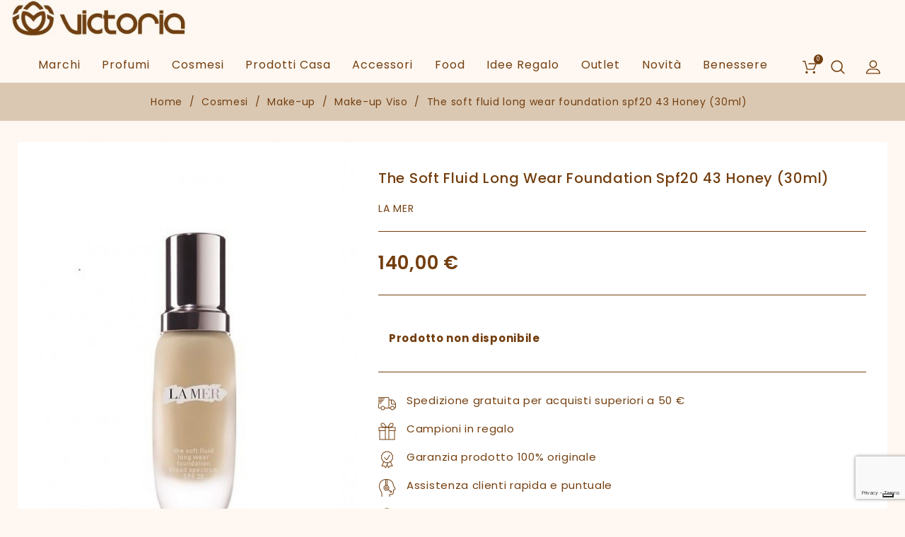

--- FILE ---
content_type: text/html; charset=utf-8
request_url: https://www.victoriaconcept.it/make-up-viso/2730-the-soft-fluid-long-wear-foundation-spf20-honey-30ml.html
body_size: 17424
content:
<!doctype html>
<html lang="it">

  <head>
    
      
  <meta charset="utf-8">


  <meta http-equiv="x-ua-compatible" content="ie=edge">



  <link rel="canonical" href="https://www.victoriaconcept.it/make-up-viso/2730-the-soft-fluid-long-wear-foundation-spf20-honey-30ml.html">

  <title>The soft fluid long wear foundation spf20 43 Honey (30ml)</title>
  <meta name="description" content="Fondotinta fluido, leggero, profondamente idratante e facile da stendere per una copertura perfetta.Le imperfezioni sono cancellate, per un risultato splendente">
  <meta name="keywords" content="">
        <link rel="canonical" href="https://www.victoriaconcept.it/make-up-viso/2730-the-soft-fluid-long-wear-foundation-spf20-honey-30ml.html">
    
        



  <meta name="viewport" content="width=device-width, initial-scale=1">



  <link rel="icon" type="image/vnd.microsoft.icon" href="https://www.victoriaconcept.it/img/favicon.ico?1567175933">
  <link rel="shortcut icon" type="image/x-icon" href="https://www.victoriaconcept.it/img/favicon.ico?1567175933">



<link href="https://fonts.googleapis.com/css?family=Poppins:300,400,500,600,700" rel="stylesheet">
<link href="https://fonts.googleapis.com/css?family=Great+Vibes" rel="stylesheet">
<link href="https://fonts.googleapis.com/css?family=Montserrat:300,400,500,600,700" rel="stylesheet"> 





    <link rel="stylesheet" href="https://www.victoriaconcept.it/themes/freshspa/assets/css/theme.css?ver=1.4" type="text/css" media="all">
  <link rel="stylesheet" href="https://www.victoriaconcept.it/modules/blockreassurance/views/dist/front.css?ver=1.4" type="text/css" media="all">
  <link rel="stylesheet" href="/modules/ps_checkout/views/css/payments.css?version=4.4.0?ver=1.4" type="text/css" media="all">
  <link rel="stylesheet" href="https://www.victoriaconcept.it/modules/ps_socialfollow/views/css/ps_socialfollow.css?ver=1.4" type="text/css" media="all">
  <link rel="stylesheet" href="https://www.victoriaconcept.it/themes/freshspa/modules/ps_searchbar/ps_searchbar.css?ver=1.4" type="text/css" media="all">
  <link rel="stylesheet" href="https://www.victoriaconcept.it/modules/ets_htmlbox/views/css/front.css?ver=1.4" type="text/css" media="all">
  <link rel="stylesheet" href="https://www.victoriaconcept.it/themes/freshspa/modules/ets_blog/views/css/owl.carousel.css?ver=1.4" type="text/css" media="all">
  <link rel="stylesheet" href="https://www.victoriaconcept.it/themes/freshspa/modules/ets_blog/views/css/owl.theme.css?ver=1.4" type="text/css" media="all">
  <link rel="stylesheet" href="https://www.victoriaconcept.it/themes/freshspa/modules/ets_blog/views/css/owl.transitions.css?ver=1.4" type="text/css" media="all">
  <link rel="stylesheet" href="https://www.victoriaconcept.it/themes/freshspa/modules/ets_blog/views/css/custom.css?ver=1.4" type="text/css" media="all">
  <link rel="stylesheet" href="https://www.victoriaconcept.it/themes/freshspa/modules/ets_blog/views/css/blog_home.css?ver=1.4" type="text/css" media="all">
  <link rel="stylesheet" href="https://www.victoriaconcept.it/themes/freshspa/modules/baproductscarousel/views/css/assets/owl.carousel.min.css?ver=1.4" type="text/css" media="all">
  <link rel="stylesheet" href="https://www.victoriaconcept.it/themes/freshspa/modules/baproductscarousel/views/css/assets/owl.theme.default.min.css?ver=1.4" type="text/css" media="all">
  <link rel="stylesheet" href="https://www.victoriaconcept.it/themes/freshspa/modules/baproductscarousel/views/css/assets/animate.css?ver=1.4" type="text/css" media="all">
  <link rel="stylesheet" href="https://www.victoriaconcept.it/themes/freshspa/modules/baproductscarousel/views/css/baslider.css?ver=1.4" type="text/css" media="all">
  <link rel="stylesheet" href="https://www.victoriaconcept.it/modules/googlerecaptcha//views/css/front/google_recaptcha_front.css?ver=1.4" type="text/css" media="all">
  <link rel="stylesheet" href="https://www.victoriaconcept.it/modules/productsalert//views/css/productsalert.css?ver=1.4" type="text/css" media="all">
  <link rel="stylesheet" href="https://www.victoriaconcept.it/themes/freshspa/modules/bonban/views/css/ban_front.css?ver=1.4" type="text/css" media="all">
  <link rel="stylesheet" href="https://www.victoriaconcept.it/themes/freshspa/modules/bonban/views/css/owl.carousel.css?ver=1.4" type="text/css" media="all">
  <link rel="stylesheet" href="https://www.victoriaconcept.it/themes/freshspa/modules/bonban/views/css/owl.theme.default.css?ver=1.4" type="text/css" media="all">
  <link rel="stylesheet" href="https://www.victoriaconcept.it/modules/codfee/views/css/codfee_1.6.css?ver=1.4" type="text/css" media="all">
  <link rel="stylesheet" href="https://www.victoriaconcept.it/themes/freshspa/modules/loyaltyrewardpoints/views/css/front/front.css?ver=1.4" type="text/css" media="all">
  <link rel="stylesheet" href="https://www.victoriaconcept.it/modules/ets_abandonedcart/views/css/abancart.css?ver=1.4" type="text/css" media="all">
  <link rel="stylesheet" href="https://www.victoriaconcept.it/modules/elevapriceandqty/views/css/front.css?ver=1.4" type="text/css" media="all">
  <link rel="stylesheet" href="https://www.victoriaconcept.it/js/jquery/ui/themes/base/minified/jquery-ui.min.css?ver=1.4" type="text/css" media="all">
  <link rel="stylesheet" href="https://www.victoriaconcept.it/js/jquery/ui/themes/base/minified/jquery.ui.theme.min.css?ver=1.4" type="text/css" media="all">
  <link rel="stylesheet" href="https://www.victoriaconcept.it/js/jquery/plugins/fancybox/jquery.fancybox.css?ver=1.4" type="text/css" media="all">
  <link rel="stylesheet" href="https://www.victoriaconcept.it/modules/blockwishlist/public/wishlist.css?ver=1.4" type="text/css" media="all">
  <link rel="stylesheet" href="https://www.victoriaconcept.it/themes/freshspa/modules/aei_imageslider/views/css/aeislider.css?ver=1.4" type="text/css" media="all">
  <link rel="stylesheet" href="https://www.victoriaconcept.it/themes/freshspa/modules/lgcomments/views/css/store_widget.css?ver=1.4" type="text/css" media="all">
  <link rel="stylesheet" href="https://www.victoriaconcept.it/themes/freshspa/modules/lgcomments/views/css/form_review.css?ver=1.4" type="text/css" media="all">
  <link rel="stylesheet" href="https://www.victoriaconcept.it/themes/freshspa/modules/lgcomments/views/css/product_reviews_17.css?ver=1.4" type="text/css" media="all">
  <link rel="stylesheet" href="https://www.victoriaconcept.it/themes/freshspa/modules/lgcomments/views/css/product_list_17.css?ver=1.4" type="text/css" media="all">
  <link rel="stylesheet" href="https://www.victoriaconcept.it/modules/ps_imageslider/css/homeslider.css?ver=1.4" type="text/css" media="all">
  <link rel="stylesheet" href="https://www.victoriaconcept.it/themes/freshspa/assets/css/slick.css?ver=1.4" type="text/css" media="all">
  <link rel="stylesheet" href="https://www.victoriaconcept.it/themes/freshspa/assets/css/font-awesome.css?ver=1.4" type="text/css" media="all">
  <link rel="stylesheet" href="https://www.victoriaconcept.it/themes/freshspa/assets/css/colorbox.css?ver=1.4" type="text/css" media="all">
  <link rel="stylesheet" href="https://www.victoriaconcept.it/themes/freshspa/assets/css/custom.css?ver=1.4" type="text/css" media="all">




  

  <script type="text/javascript">
        var blockwishlistController = "https:\/\/www.victoriaconcept.it\/module\/blockwishlist\/action";
        var comment_tab = "3";
        var lgcomments_products_default_display = "3";
        var lgcomments_products_extra_display = "10";
        var module_dir = "\/modules\/lgcomments\/";
        var prestashop = {"cart":{"products":[],"totals":{"total":{"type":"total","label":"Totale","amount":0,"value":"0,00\u00a0\u20ac"},"total_including_tax":{"type":"total","label":"Totale (tasse incl.)","amount":0,"value":"0,00\u00a0\u20ac"},"total_excluding_tax":{"type":"total","label":"Totale (tasse escl.)","amount":0,"value":"0,00\u00a0\u20ac"}},"subtotals":{"products":{"type":"products","label":"Totale parziale","amount":0,"value":"0,00\u00a0\u20ac"},"discounts":null,"shipping":{"type":"shipping","label":"Spedizione","amount":0,"value":""},"tax":null},"products_count":0,"summary_string":"0 articoli","vouchers":{"allowed":1,"added":[]},"discounts":[],"minimalPurchase":0,"minimalPurchaseRequired":""},"currency":{"id":1,"name":"Euro","iso_code":"EUR","iso_code_num":"978","sign":"\u20ac"},"customer":{"lastname":null,"firstname":null,"email":null,"birthday":null,"newsletter":null,"newsletter_date_add":null,"optin":null,"website":null,"company":null,"siret":null,"ape":null,"is_logged":false,"gender":{"type":null,"name":null},"addresses":[]},"language":{"name":"Italiano (Italian)","iso_code":"it","locale":"it-IT","language_code":"it-it","is_rtl":"0","date_format_lite":"d\/m\/Y","date_format_full":"d\/m\/Y H:i:s","id":5},"page":{"title":"","canonical":"https:\/\/www.victoriaconcept.it\/make-up-viso\/2730-the-soft-fluid-long-wear-foundation-spf20-honey-30ml.html","meta":{"title":"The soft fluid long wear foundation spf20 43 Honey (30ml)","description":"Fondotinta fluido, leggero, profondamente idratante e facile da stendere per una copertura perfetta.Le imperfezioni sono cancellate, per un risultato splendente","keywords":"","robots":"index"},"page_name":"product","body_classes":{"lang-it":true,"lang-rtl":false,"country-IT":true,"currency-EUR":true,"layout-full-width":true,"page-product":true,"tax-display-enabled":true,"product-id-2730":true,"product-The soft fluid long wear foundation spf20 43 Honey (30ml)":true,"product-id-category-20":true,"product-id-manufacturer-18":true,"product-id-supplier-0":true,"product-available-for-order":true},"admin_notifications":[]},"shop":{"name":"Victoria Concept","logo":"https:\/\/www.victoriaconcept.it\/img\/victoria-concept-logo-1564498281.jpg","stores_icon":"https:\/\/www.victoriaconcept.it\/img\/logo_stores.png","favicon":"https:\/\/www.victoriaconcept.it\/img\/favicon.ico"},"urls":{"base_url":"https:\/\/www.victoriaconcept.it\/","current_url":"https:\/\/www.victoriaconcept.it\/make-up-viso\/2730-the-soft-fluid-long-wear-foundation-spf20-honey-30ml.html","shop_domain_url":"https:\/\/www.victoriaconcept.it","img_ps_url":"https:\/\/www.victoriaconcept.it\/img\/","img_cat_url":"https:\/\/www.victoriaconcept.it\/img\/c\/","img_lang_url":"https:\/\/www.victoriaconcept.it\/img\/l\/","img_prod_url":"https:\/\/www.victoriaconcept.it\/img\/p\/","img_manu_url":"https:\/\/www.victoriaconcept.it\/img\/m\/","img_sup_url":"https:\/\/www.victoriaconcept.it\/img\/su\/","img_ship_url":"https:\/\/www.victoriaconcept.it\/img\/s\/","img_store_url":"https:\/\/www.victoriaconcept.it\/img\/st\/","img_col_url":"https:\/\/www.victoriaconcept.it\/img\/co\/","img_url":"https:\/\/www.victoriaconcept.it\/themes\/freshspa\/assets\/img\/","css_url":"https:\/\/www.victoriaconcept.it\/themes\/freshspa\/assets\/css\/","js_url":"https:\/\/www.victoriaconcept.it\/themes\/freshspa\/assets\/js\/","pic_url":"https:\/\/www.victoriaconcept.it\/upload\/","pages":{"address":"https:\/\/www.victoriaconcept.it\/indirizzo","addresses":"https:\/\/www.victoriaconcept.it\/indirizzi","authentication":"https:\/\/www.victoriaconcept.it\/autenticazione","cart":"https:\/\/www.victoriaconcept.it\/carrello","category":"https:\/\/www.victoriaconcept.it\/index.php?controller=category","cms":"https:\/\/www.victoriaconcept.it\/index.php?controller=cms","contact":"https:\/\/www.victoriaconcept.it\/contattaci","discount":"https:\/\/www.victoriaconcept.it\/sconto","guest_tracking":"https:\/\/www.victoriaconcept.it\/ospite-monitoraggio","history":"https:\/\/www.victoriaconcept.it\/storico-ordine","identity":"https:\/\/www.victoriaconcept.it\/identita","index":"https:\/\/www.victoriaconcept.it\/","my_account":"https:\/\/www.victoriaconcept.it\/il-mio-account","order_confirmation":"https:\/\/www.victoriaconcept.it\/index.php?controller=order-confirmation","order_detail":"https:\/\/www.victoriaconcept.it\/index.php?controller=order-detail","order_follow":"https:\/\/www.victoriaconcept.it\/seguito-ordine","order":"https:\/\/www.victoriaconcept.it\/ordine","order_return":"https:\/\/www.victoriaconcept.it\/index.php?controller=order-return","order_slip":"https:\/\/www.victoriaconcept.it\/nota-di-ordine","pagenotfound":"https:\/\/www.victoriaconcept.it\/pagina-non-trovata","password":"https:\/\/www.victoriaconcept.it\/password-recupero","pdf_invoice":"https:\/\/www.victoriaconcept.it\/index.php?controller=pdf-invoice","pdf_order_return":"https:\/\/www.victoriaconcept.it\/index.php?controller=pdf-order-return","pdf_order_slip":"https:\/\/www.victoriaconcept.it\/index.php?controller=pdf-order-slip","prices_drop":"https:\/\/www.victoriaconcept.it\/index.php?controller=prices-drop","product":"https:\/\/www.victoriaconcept.it\/index.php?controller=product","search":"https:\/\/www.victoriaconcept.it\/cerca","sitemap":"https:\/\/www.victoriaconcept.it\/Mappa del sito","stores":"https:\/\/www.victoriaconcept.it\/negozi","supplier":"https:\/\/www.victoriaconcept.it\/fornitore","register":"https:\/\/www.victoriaconcept.it\/autenticazione?create_account=1","order_login":"https:\/\/www.victoriaconcept.it\/ordine?login=1"},"alternative_langs":[],"theme_assets":"\/themes\/freshspa\/assets\/","actions":{"logout":"https:\/\/www.victoriaconcept.it\/?mylogout="},"no_picture_image":{"bySize":{"cart_default":{"url":"https:\/\/www.victoriaconcept.it\/img\/p\/it-default-cart_default.jpg","width":70,"height":67},"small_default":{"url":"https:\/\/www.victoriaconcept.it\/img\/p\/it-default-small_default.jpg","width":98,"height":119},"home_default":{"url":"https:\/\/www.victoriaconcept.it\/img\/p\/it-default-home_default.jpg","width":350,"height":424},"medium_default":{"url":"https:\/\/www.victoriaconcept.it\/img\/p\/it-default-medium_default.jpg","width":458,"height":555},"large_default":{"url":"https:\/\/www.victoriaconcept.it\/img\/p\/it-default-large_default.jpg","width":600,"height":727}},"small":{"url":"https:\/\/www.victoriaconcept.it\/img\/p\/it-default-cart_default.jpg","width":70,"height":67},"medium":{"url":"https:\/\/www.victoriaconcept.it\/img\/p\/it-default-home_default.jpg","width":350,"height":424},"large":{"url":"https:\/\/www.victoriaconcept.it\/img\/p\/it-default-large_default.jpg","width":600,"height":727},"legend":""}},"configuration":{"display_taxes_label":true,"display_prices_tax_incl":true,"is_catalog":false,"show_prices":true,"opt_in":{"partner":false},"quantity_discount":{"type":"discount","label":"Sconto unit\u00e0"},"voucher_enabled":1,"return_enabled":0},"field_required":[],"breadcrumb":{"links":[{"title":"Home","url":"https:\/\/www.victoriaconcept.it\/"},{"title":"Cosmesi","url":"https:\/\/www.victoriaconcept.it\/3-cosmesi"},{"title":"Make-up","url":"https:\/\/www.victoriaconcept.it\/6-make-up"},{"title":"Make-up Viso","url":"https:\/\/www.victoriaconcept.it\/20-make-up-viso"},{"title":"The soft fluid long wear foundation spf20 43 Honey (30ml)","url":"https:\/\/www.victoriaconcept.it\/make-up-viso\/2730-the-soft-fluid-long-wear-foundation-spf20-honey-30ml.html"}],"count":5},"link":{"protocol_link":"https:\/\/","protocol_content":"https:\/\/"},"time":1766532591,"static_token":"a96a3cf3e0df8d0601a6b30abe26e81b","token":"070c628df3b59a0583aad5e01744c796","debug":false};
        var productsAlreadyTagged = [];
        var ps_checkout3dsEnabled = true;
        var ps_checkoutApplePayUrl = "https:\/\/www.victoriaconcept.it\/module\/ps_checkout\/applepay";
        var ps_checkoutAutoRenderDisabled = false;
        var ps_checkoutCancelUrl = "https:\/\/www.victoriaconcept.it\/module\/ps_checkout\/cancel";
        var ps_checkoutCardBrands = ["MASTERCARD","VISA","AMEX"];
        var ps_checkoutCardFundingSourceImg = "\/modules\/ps_checkout\/views\/img\/payment-cards.png";
        var ps_checkoutCardLogos = {"AMEX":"\/modules\/ps_checkout\/views\/img\/amex.svg","CB_NATIONALE":"\/modules\/ps_checkout\/views\/img\/cb.svg","DINERS":"\/modules\/ps_checkout\/views\/img\/diners.svg","DISCOVER":"\/modules\/ps_checkout\/views\/img\/discover.svg","JCB":"\/modules\/ps_checkout\/views\/img\/jcb.svg","MAESTRO":"\/modules\/ps_checkout\/views\/img\/maestro.svg","MASTERCARD":"\/modules\/ps_checkout\/views\/img\/mastercard.svg","UNIONPAY":"\/modules\/ps_checkout\/views\/img\/unionpay.svg","VISA":"\/modules\/ps_checkout\/views\/img\/visa.svg"};
        var ps_checkoutCartProductCount = 0;
        var ps_checkoutCheckUrl = "https:\/\/www.victoriaconcept.it\/module\/ps_checkout\/check";
        var ps_checkoutCheckoutTranslations = {"checkout.go.back.link.title":"Torna al pagamento","checkout.go.back.label":"Processo di acquisto","checkout.card.payment":"Pagamento con carta","checkout.page.heading":"Riepilogo dell\u2019ordine","checkout.cart.empty":"Il tuo carrello \u00e8 vuoto.","checkout.page.subheading.card":"Carta","checkout.page.subheading.paypal":"PayPal","checkout.payment.by.card":"Hai scelto di pagare con una carta.","checkout.payment.by.paypal":"Hai scelto di pagare con PayPal.","checkout.order.summary":"Ecco un riepilogo del tuo ordine:","checkout.order.amount.total":"L\u2019importo totale del tuo ordine ammonta a","checkout.order.included.tax":"(IVA inclusa)","checkout.order.confirm.label":"Confermare l\u2019ordine facendo clic su \u201cConfermo l\u2019ordine\u201d","paypal.hosted-fields.label.card-name":"Nome del titolare","paypal.hosted-fields.placeholder.card-name":"Nome del titolare","paypal.hosted-fields.label.card-number":"Numero carta","paypal.hosted-fields.placeholder.card-number":"Numero carta","paypal.hosted-fields.label.expiration-date":"Data di scadenza","paypal.hosted-fields.placeholder.expiration-date":"MM\/YY","paypal.hosted-fields.label.cvv":"Cod. di sicurezza","paypal.hosted-fields.placeholder.cvv":"XXX","payment-method-logos.title":"Pagamenti sicuri al 100%.","express-button.cart.separator":"o","express-button.checkout.express-checkout":"Acquisto rapido","error.paypal-sdk":"No PayPal Javascript SDK Instance","error.google-pay-sdk":"No Google Pay Javascript SDK Instance","error.google-pay.transaction-info":"An error occurred fetching Google Pay transaction info","error.apple-pay-sdk":"No Apple Pay Javascript SDK Instance","error.apple-pay.payment-request":"An error occurred fetching Apple Pay payment request","checkout.payment.others.link.label":"Altri metodi di pagamento","checkout.payment.others.confirm.button.label":"Confermo l\u2019ordine","checkout.form.error.label":"Si \u00e8 verificato un errore durante il pagamento. Riprova o contatta il team di supporto.","loader-component.label.header":"Grazie per l\u2019acquisto!","loader-component.label.body":"Si prega di attendere durante l'elaborazione del tuo pagamento","loader-component.label.body.longer":"This is taking longer than expected. Please wait...","error.paypal-sdk.contingency.cancel":"Autenticazione del titolare della carta annullata. Si prega di scegliere un altro metodo di pagamento o riprovare.","error.paypal-sdk.contingency.error":"Si \u00e8 verificato un errore durante l'autenticazione del titolare della carta. Si prega di scegliere un altro metodo di pagamento o riprovare.","error.paypal-sdk.contingency.failure":"Autenticazione del titolare della carta fallita. Si prega di scegliere un altro metodo di pagamento o riprovare.","error.paypal-sdk.contingency.unknown":"L'identit\u00e0 del titolare della carta non pu\u00f2 essere verificata. Si prega di scegliere un altro metodo di pagamento o riprovare.","ok":"Ok","cancel":"Annulla","checkout.payment.token.delete.modal.header":"Delete this payment method?","checkout.payment.token.delete.modal.content":"The following payment method will be deleted from your account:","checkout.payment.token.delete.modal.confirm-button":"Delete payment method","checkout.payment.loader.processing-request":"Please wait, we are processing your request","APPLE_PAY_MERCHANT_SESSION_VALIDATION_ERROR":"Non possiamo elaborare il tuo pagamento Apple Pay al momento. Questo potrebbe essere dovuto a un problema di verifica della configurazione del pagamento per questo sito. Riprova pi\u00f9 tardi o scegli un altro metodo di pagamento.","APPROVE_APPLE_PAY_VALIDATION_ERROR":"Abbiamo riscontrato un problema durante l\u2019elaborazione del tuo pagamento Apple Pay. Verifica i dettagli del tuo ordine e riprova o utilizza un altro metodo di pagamento."};
        var ps_checkoutCheckoutUrl = "https:\/\/www.victoriaconcept.it\/ordine";
        var ps_checkoutConfirmUrl = "https:\/\/www.victoriaconcept.it\/index.php?controller=order-confirmation";
        var ps_checkoutCreateUrl = "https:\/\/www.victoriaconcept.it\/module\/ps_checkout\/create";
        var ps_checkoutCspNonce = "";
        var ps_checkoutCustomMarks = [];
        var ps_checkoutExpressCheckoutCartEnabled = false;
        var ps_checkoutExpressCheckoutOrderEnabled = false;
        var ps_checkoutExpressCheckoutProductEnabled = false;
        var ps_checkoutExpressCheckoutSelected = false;
        var ps_checkoutExpressCheckoutUrl = "https:\/\/www.victoriaconcept.it\/module\/ps_checkout\/ExpressCheckout";
        var ps_checkoutFundingSource = "paypal";
        var ps_checkoutFundingSourcesSorted = ["card","paypal"];
        var ps_checkoutGooglePayUrl = "https:\/\/www.victoriaconcept.it\/module\/ps_checkout\/googlepay";
        var ps_checkoutHostedFieldsContingencies = "SCA_WHEN_REQUIRED";
        var ps_checkoutHostedFieldsEnabled = true;
        var ps_checkoutHostedFieldsSelected = false;
        var ps_checkoutIconsPath = "\/modules\/ps_checkout\/views\/img\/icons\/";
        var ps_checkoutLanguageIsoCode = "it";
        var ps_checkoutLoaderImage = "\/modules\/ps_checkout\/views\/img\/loader.svg";
        var ps_checkoutPartnerAttributionId = "PrestaShop_Cart_PSXO_PSDownload";
        var ps_checkoutPayLaterCartPageButtonEnabled = false;
        var ps_checkoutPayLaterCategoryPageBannerEnabled = false;
        var ps_checkoutPayLaterHomePageBannerEnabled = false;
        var ps_checkoutPayLaterOrderPageBannerEnabled = false;
        var ps_checkoutPayLaterOrderPageButtonEnabled = false;
        var ps_checkoutPayLaterOrderPageMessageEnabled = false;
        var ps_checkoutPayLaterProductPageBannerEnabled = false;
        var ps_checkoutPayLaterProductPageButtonEnabled = false;
        var ps_checkoutPayLaterProductPageMessageEnabled = false;
        var ps_checkoutPayPalButtonConfiguration = {"shape":"rect","label":"pay","color":"white"};
        var ps_checkoutPayPalEnvironment = "LIVE";
        var ps_checkoutPayPalOrderId = "";
        var ps_checkoutPayPalSdkConfig = {"clientId":"AXjYFXWyb4xJCErTUDiFkzL0Ulnn-bMm4fal4G-1nQXQ1ZQxp06fOuE7naKUXGkq2TZpYSiI9xXbs4eo","merchantId":"VNCSBV89AX5CG","currency":"EUR","intent":"capture","commit":"false","vault":"false","integrationDate":"2022-14-06","dataPartnerAttributionId":"PrestaShop_Cart_PSXO_PSDownload","dataCspNonce":"","dataEnable3ds":"true","disableFunding":"bancontact,blik,eps,giropay,ideal,mybank,p24,paylater","components":"marks,funding-eligibility"};
        var ps_checkoutPayWithTranslations = {"card":"Pay by Card - 100% secure payments","paypal":"Pay with a PayPal account"};
        var ps_checkoutPaymentMethodLogosTitleImg = "\/modules\/ps_checkout\/views\/img\/lock_checkout.svg";
        var ps_checkoutPaymentUrl = "https:\/\/www.victoriaconcept.it\/module\/ps_checkout\/payment";
        var ps_checkoutRenderPaymentMethodLogos = true;
        var ps_checkoutValidateUrl = "https:\/\/www.victoriaconcept.it\/module\/ps_checkout\/validate";
        var ps_checkoutVaultUrl = "https:\/\/www.victoriaconcept.it\/module\/ps_checkout\/vault";
        var ps_checkoutVersion = "4.4.0";
        var psr_icon_color = "#733E0F";
        var removeFromWishlistUrl = "https:\/\/www.victoriaconcept.it\/module\/blockwishlist\/action?action=deleteProductFromWishlist";
        var review_controller_link = "https:\/\/www.victoriaconcept.it\/recensioni-negozio?action=sendReview&ajax=1";
        var review_controller_name = "recensioni-negozio";
        var send_successfull_msg = "La recensione \u00e8 stata inviata correttamente.";
        var sliderblocks = 4;
        var star_color = "yellow";
        var star_style = "plain";
        var wishlistAddProductToCartUrl = "https:\/\/www.victoriaconcept.it\/module\/blockwishlist\/action?action=addProductToCart";
        var wishlistUrl = "https:\/\/www.victoriaconcept.it\/module\/blockwishlist\/view";
      </script>



  <script type='text/javascript' src='https://cs.iubenda.com/autoblocking/3599714.js' charset='UTF-8' async></script>
<script type="text/javascript">
var _iub = _iub || [];
_iub.csConfiguration = {"askConsentAtCookiePolicyUpdate":true,"countryDetection":true,"enableFadp":true,"enableLgpd":true,"enableUspr":true,"lgpdAppliesGlobally":false,"perPurposeConsent":true,"purposes":"1,2,3,4,5","siteId":3599714,"whitelabel":false,"cookiePolicyId":91273722,"lang":"it", "banner":{ "acceptButtonColor":"#723E11","acceptButtonDisplay":true,"backgroundColor":"#FFF8F2","backgroundOverlay":true,"brandBackgroundColor":"#FFF8F2","brandTextColor":"#723E11","closeButtonDisplay":false,"customizeButtonCaptionColor":"#FFFFFF","customizeButtonColor":"#CAC5C5","customizeButtonDisplay":true,"explicitWithdrawal":true,"listPurposes":true,"logo":"https://www.victoriaconcept.it/img/victoria-concept-logo-1564498281.jpg","position":"float-bottom-center","showTitle":false,"textColor":"#723E11","acceptButtonCaption":"Accetta e prosegui" }};
</script>

<script type="text/javascript" src="//cdn.iubenda.com/cs/gpp/stub.js"></script>
<script type="text/javascript" src="//cdn.iubenda.com/cs/iubenda_cs.js" charset="UTF-8" async></script>
			<script type='text/javascript'>
				var iCallback = function(){};

				if('callback' in _iub.csConfiguration) {
					if('onConsentGiven' in _iub.csConfiguration.callback) iCallback = _iub.csConfiguration.callback.onConsentGiven;

					_iub.csConfiguration.callback.onConsentGiven = function() {
						iCallback();

						jQuery('noscript._no_script_iub').each(function (a, b) { var el = jQuery(b); el.after(el.html()); });
					};
				};
			</script><script>

(function(w,d,s,l,i){w[l]=w[l]||[];w[l].push({'gtm.start':
new Date().getTime(),event:'gtm.js'});var f=d.getElementsByTagName(s)[0],
j=d.createElement(s),dl=l!='dataLayer'?'&l='+l:'';j.async=true;j.src=
'https://www.googletagmanager.com/gtm.js?id='+i+dl;f.parentNode.insertBefore(j,f);
})(window,document,'script','dataLayer','GTM-K5NVBR3'); //'GTM-NFGTVS8'

</script>
<script src="https://code.jquery.com/jquery-3.3.1.min.js"></script>
<script type="text/javascript" src="https://www.victoriaconcept.it/modules/baproductscarousel/views/js/assets/owl.carousel.js"></script>
<script>
	$(document).ready(function($) {
				if (auto_play == 'true') {
			setInterval(checktime_1,1500);
			function checktime_1() {
				if (!$('.template_slide:hover')) {
					if(!$('body').hasClass('modal-open')) {
						$('.fadeOut_1').trigger('play.owl.autoplay');
					}
					else {
						$('.fadeOut_1').trigger('stop.owl.autoplay');
					}
				}
			}
		}
		$('.fadeOut_1').owlCarousel({
			animateOut: 'slideOutDown',
			animateIn: 'flipInX',
			autoplayHoverPause:true,
			loop: false,
			autoplay:true,
			margin: 10,
			nav :true,
			dots :true,
			navText : ['<i class="fa fa-angle-left" aria-hidden="true"></i>','<i class="fa fa-angle-right" aria-hidden="true"></i>'],
			itemsDesktopSmall: [990, 4],
			itemsTablet: [768, 2],
			itemsMobile: [480, 1],
			responsive:{
				0:{
					items:1,
					nav :true,
					dots :true,
				},
				600:{
					items:2,
					nav :true,
					dots :true,
				},
				1000:{
					items:4,
					nav :true,
					dots :true,
				}
			}
		});
			});
</script><link rel="stylesheet" href="/themes/_libraries/font-awesome/css/font-awesome.css" />
<script>
                 var id_customer_ba = '0';
                 var rtl = '0';
                </script><style type="text/css" media="screen">
			.fadeOut_1 > .owl-nav > .owl-prev, 
		.fadeOut_1 > .owl-nav > .owl-next {
			background: #FFFFFF !important;
			color: #733E0F !important;
			font-size: 18px;
			margin-top: -30px;
			position: absolute;
			top: 42%;
			text-align: center;
			line-height: 39px;
			border:1px solid #fff;
			width: 40px;
			height: 40px;
		}
		.template_slide .fadeOut_1_title .page-title-categoryslider{
			color: #733E0F;
		}
		.template_slide .fadeOut_1_title .page-title-categoryslider:after{
			background-color: #733E0F;
		}
		.fadeOut_1 .owl-nav .owl-prev:hover, 
		.fadeOut_1 .owl-nav .owl-next:hover {
			background: #733E0F !important;
		}
		.fadeOut_1 .whislist_casour{
			background: #FFFFFF;
			color:#733E0F;
			border: 1px solid #733E0F;
		}
		.fadeOut_1 .ad_info_pro h4 a:hover{
			color: #733E0F;
		}
		.fadeOut_1 .whislist_casour>a{
			background: transparent !important;
			color:#733E0F;
		}
		.fadeOut_1 .whislist_casour:hover,.compare_check,.compare_check a{
			background: #733E0F !important;
			color: #FFFFFF !important;
			transition: all 0.4s ease-in-out 0s;
		}
		.fadeOut_1 .whislist_casour:hover a{
			color: #FFFFFF !important;
		}
		.fadeOut_1 .ad_info_pro h4 a{
			font-size: 13px;
			color: #733E0F;
		}
		.fadeOut_1 .add_to_carsou .ajax_add_to_cart_button:hover{
			color: #FFFFFF !important;
		}
		.fadeOut_1 .add_to_carsou .ajax_add_to_cart_button{
			background:#733E0F !important;
			color: #FFFFFF;
		}
	</style><style>
     </style>
            <script src="https://www.google.com/recaptcha/api.js?render=6LeFtfkqAAAAAJEi2_y89t-SERW9EXdQIvpDKJhY"></script>
        <script>
        var site_key = "6LeFtfkqAAAAAJEi2_y89t-SERW9EXdQIvpDKJhY";
        grecaptcha.ready(function () {
            grecaptcha.execute(site_key, { action: 'login_form' }).then(function (token) {
                var recaptchaResponse = document.getElementById('recaptchaResponse');
                recaptchaResponse.value = token;
            });
        });
    </script>
<div id="html_login_seven" class="form-group row newsletter">
            <input type="hidden" name="recaptcha_response" id="recaptchaResponse">
    </div>


    <script type="text/javascript">
    var pa_pl_secret_key = 'ea5d2c1ef36ad7db38e2369acdfd8778';
    var pa_select_combi_msg = 'Per favore, seleziona una combinazione ';
    var pa_valid_email_msg = 'Per favore, inserisci un indirizzo email valido';
    var pa_cust_class = '';
    var pa_cust_selector = '';
    var pa_remove_oos_button = 0;
    var pa_oos_selector = 'span.ajax_add_to_cart_button';
        var pa_side_position = '0';
    </script>
<script type="text/javascript">
      var BON_BAN_LIMIT = 3;
      var BON_BAN_DISPLAY_CAROUSEL = false;
      var BON_BAN_DISPLAY_ITEM_NB = false;
      var BON_BAN_CAROUSEL_NB = 4;
      var BON_BAN_CAROUSEL_MARGIN = 20;
      var BON_BAN_CAROUSEL_LOOP = false;
      var BON_BAN_CAROUSEL_NAV = 1;
      var BON_BAN_CAROUSEL_DOTS = 1;
  </script>


<script type="text/javascript">
    const ETS_AC_LINK_SUBMIT_LEAD_FORM = "https://www.victoriaconcept.it/lead/";
    const ETS_AC_TRANS = {};
    ETS_AC_TRANS.captchv2_invalid = "Si prega di verificare captcha ";
</script>
<script type="text/javascript">
	/*---init defines---*/

    var ets_abancart_has_browser="";var ets_abancart_close_title="Chiudere";var copied_translate="Copiato";	var ETS_ABANCART_LINK_AJAX='https://www.victoriaconcept.it/module/ets_abandonedcart/request';	        var ETS_ABANCART_LINK_SHOPPING_CART='https://www.victoriaconcept.it/my-shopping-carts';
    /*---end init defines---*/
	/*---init favicon---*/

                
	/*---end init favicon---*/

</script>



    
  <meta property="og:type" content="product">
  <meta property="og:url" content="https://www.victoriaconcept.it/make-up-viso/2730-the-soft-fluid-long-wear-foundation-spf20-honey-30ml.html">
  <meta property="og:title" content="The soft fluid long wear foundation spf20 43 Honey (30ml)">
  <meta property="og:site_name" content="Victoria Concept">
  <meta property="og:description" content="Fondotinta fluido, leggero, profondamente idratante e facile da stendere per una copertura perfetta.Le imperfezioni sono cancellate, per un risultato splendente">
  <meta property="og:image" content="https://www.victoriaconcept.it/11095-large_default/the-soft-fluid-long-wear-foundation-spf20-honey-30ml.jpg">
  <meta property="product:pretax_price:amount" content="114.754098">
  <meta property="product:pretax_price:currency" content="EUR">
  <meta property="product:price:amount" content="140">
  <meta property="product:price:currency" content="EUR">
  
  </head>

  <body id="product" class="lang-it country-it currency-eur layout-full-width page-product tax-display-enabled product-id-2730 product-the-soft-fluid-long-wear-foundation-spf20-43-honey-30ml- product-id-category-20 product-id-manufacturer-18 product-id-supplier-0 product-available-for-order">

 
	<!-- Google Tag Manager (noscript) -->
		<noscript><iframe src="https://www.googletagmanager.com/ns.html?id=GTM-K5NVBR3"
		height="0" width="0" style="display:none;visibility:hidden"></iframe></noscript>
	<!-- End Google Tag Manager (noscript) -->

    
      <noscript>
<iframe src="https://www.googletagmanager.com/ns.html?id=GTM-K5NVBR3"
height="0" width="0" style="display:none;visibility:hidden">
</iframe>
</noscript>
<!-- End Google Tag Manager (noscript) -->
    

    <main>
      
              

      <header id="header">
        
          
  <div class="header-banner">
    
  </div>



  <nav class="header-nav">
    <div class="container-h">
      <div class="row">
        <div class="hidden-sm-down">
          <div class="left-nav">
            
          </div>
          <div class="right-nav">
              
          </div>
        </div>
        <div class="hidden-md-up text-sm-center mobile">
          <div class="float-xs-left" id="menu-icon">
            <i class="material-icons d-inline">&#xE5D2;</i>
            <i class="material-icons menu-close">&#xE5CD;</i>
          </div>
          <div class="float-xs-right" id="_mobile_cart"></div>
          <div class="float-xs-right" id="_mobile_user_info"></div>
          <div class="top-logo" id="_mobile_logo"></div>
          <div class="clearfix"></div>
        </div>
      </div>
    </div>
  </nav>



  <div class="header-top">
    <div class="container">
       <div class="">
        <div class="col-md-2 hidden-sm-down" id="_desktop_logo">
              <h1>
                <a href="https://www.victoriaconcept.it/">
                  <img class="logo img-responsive" src="https://www.victoriaconcept.it/img/victoria-concept-logo-1564498281.jpg" alt="Victoria Concept">
                </a>
              </h1>
        </div>
		
          

<div class="menu js-top-menu position-static hidden-sm-down" id="_desktop_top_menu">
    
          <ul class="top-menu" id="top-menu" data-depth="0">
                    <li class="link" id="lnk-marchi">
                          <a
                class="dropdown-item"
                href="/produttori" data-depth="0"
                              >
                                Marchi
              </a>
                          </li>
                    <li class="category" id="category-4">
                          <a
                class="dropdown-item"
                href="https://www.victoriaconcept.it/4-profumi" data-depth="0"
                              >
                                Profumi
              </a>
                          </li>
                    <li class="category" id="category-3">
                          <a
                class="dropdown-item"
                href="https://www.victoriaconcept.it/3-cosmesi" data-depth="0"
                              >
                                                                      <span class="float-xs-right hidden-md-up">
                    <span data-target="#top_sub_menu_9999" data-toggle="collapse" class="navbar-toggler collapse-icons">
                      <i class="material-icons add">&#xE313;</i>
                      <i class="material-icons remove">&#xE316;</i>
                    </span>
                  </span>
                                Cosmesi
              </a>
                            <div  class="popover sub-menu js-sub-menu collapse" id="top_sub_menu_9999">
                
          <ul class="top-menu"  data-depth="1">
                    <li class="category" id="category-6">
                          <a
                class="dropdown-item dropdown-submenu"
                href="https://www.victoriaconcept.it/6-make-up" data-depth="1"
                              >
                                                                      <span class="float-xs-right hidden-md-up">
                    <span data-target="#top_sub_menu_65622" data-toggle="collapse" class="navbar-toggler collapse-icons">
                      <i class="material-icons add">&#xE313;</i>
                      <i class="material-icons remove">&#xE316;</i>
                    </span>
                  </span>
                                Make-up
              </a>
                            <div  class="collapse" id="top_sub_menu_65622">
                
          <ul class="top-menu"  data-depth="2">
                    <li class="category" id="category-20">
                          <a
                class="dropdown-item"
                href="https://www.victoriaconcept.it/20-make-up-viso" data-depth="2"
                              >
                                Make-up Viso
              </a>
                          </li>
                    <li class="category" id="category-21">
                          <a
                class="dropdown-item"
                href="https://www.victoriaconcept.it/21-make-up-occhi" data-depth="2"
                              >
                                Make-up Occhi
              </a>
                          </li>
                    <li class="category" id="category-22">
                          <a
                class="dropdown-item"
                href="https://www.victoriaconcept.it/22-make-up-labbra" data-depth="2"
                              >
                                Make-up Labbra
              </a>
                          </li>
                    <li class="category" id="category-23">
                          <a
                class="dropdown-item"
                href="https://www.victoriaconcept.it/23-make-up-mani" data-depth="2"
                              >
                                Make-up Mani
              </a>
                          </li>
              </ul>
    
				<div class="menu-banners">          
                                    </div>
              </div>
                          </li>
                    <li class="category" id="category-14">
                          <a
                class="dropdown-item dropdown-submenu"
                href="https://www.victoriaconcept.it/14-viso" data-depth="1"
                              >
                                                                      <span class="float-xs-right hidden-md-up">
                    <span data-target="#top_sub_menu_6769" data-toggle="collapse" class="navbar-toggler collapse-icons">
                      <i class="material-icons add">&#xE313;</i>
                      <i class="material-icons remove">&#xE316;</i>
                    </span>
                  </span>
                                Viso
              </a>
                            <div  class="collapse" id="top_sub_menu_6769">
                
          <ul class="top-menu"  data-depth="2">
                    <li class="category" id="category-87">
                          <a
                class="dropdown-item"
                href="https://www.victoriaconcept.it/87-detergenti" data-depth="2"
                              >
                                Detergenti
              </a>
                          </li>
                    <li class="category" id="category-88">
                          <a
                class="dropdown-item"
                href="https://www.victoriaconcept.it/88-sieri-e-riparatori" data-depth="2"
                              >
                                Sieri e riparatori
              </a>
                          </li>
                    <li class="category" id="category-89">
                          <a
                class="dropdown-item"
                href="https://www.victoriaconcept.it/89-idratanti-e-nutrienti" data-depth="2"
                              >
                                Idratanti e nutrienti
              </a>
                          </li>
                    <li class="category" id="category-90">
                          <a
                class="dropdown-item"
                href="https://www.victoriaconcept.it/90-occhi-e-labbra" data-depth="2"
                              >
                                Occhi e labbra
              </a>
                          </li>
                    <li class="category" id="category-91">
                          <a
                class="dropdown-item"
                href="https://www.victoriaconcept.it/91-maschere-ed-esfolianti" data-depth="2"
                              >
                                Maschere ed esfolianti
              </a>
                          </li>
              </ul>
    
				<div class="menu-banners">          
                                    </div>
              </div>
                          </li>
                    <li class="category" id="category-15">
                          <a
                class="dropdown-item dropdown-submenu"
                href="https://www.victoriaconcept.it/15-corpo" data-depth="1"
                              >
                                                                      <span class="float-xs-right hidden-md-up">
                    <span data-target="#top_sub_menu_49515" data-toggle="collapse" class="navbar-toggler collapse-icons">
                      <i class="material-icons add">&#xE313;</i>
                      <i class="material-icons remove">&#xE316;</i>
                    </span>
                  </span>
                                Corpo
              </a>
                            <div  class="collapse" id="top_sub_menu_49515">
                
          <ul class="top-menu"  data-depth="2">
                    <li class="category" id="category-110">
                          <a
                class="dropdown-item"
                href="https://www.victoriaconcept.it/110-deodoranti" data-depth="2"
                              >
                                Deodoranti
              </a>
                          </li>
                    <li class="category" id="category-112">
                          <a
                class="dropdown-item"
                href="https://www.victoriaconcept.it/112-trattamenti-specifici" data-depth="2"
                              >
                                Trattamenti specifici
              </a>
                          </li>
                    <li class="category" id="category-113">
                          <a
                class="dropdown-item"
                href="https://www.victoriaconcept.it/113-mani" data-depth="2"
                              >
                                Mani
              </a>
                          </li>
                    <li class="category" id="category-114">
                          <a
                class="dropdown-item"
                href="https://www.victoriaconcept.it/114-detergenti-esfolianti" data-depth="2"
                              >
                                detergenti ed esfolianti
              </a>
                          </li>
                    <li class="category" id="category-115">
                          <a
                class="dropdown-item"
                href="https://www.victoriaconcept.it/115-idratanti" data-depth="2"
                              >
                                Idratanti
              </a>
                          </li>
              </ul>
    
				<div class="menu-banners">          
                                    </div>
              </div>
                          </li>
                    <li class="category" id="category-95">
                          <a
                class="dropdown-item dropdown-submenu"
                href="https://www.victoriaconcept.it/95-uomo" data-depth="1"
                              >
                                                                      <span class="float-xs-right hidden-md-up">
                    <span data-target="#top_sub_menu_13974" data-toggle="collapse" class="navbar-toggler collapse-icons">
                      <i class="material-icons add">&#xE313;</i>
                      <i class="material-icons remove">&#xE316;</i>
                    </span>
                  </span>
                                Uomo
              </a>
                            <div  class="collapse" id="top_sub_menu_13974">
                
          <ul class="top-menu"  data-depth="2">
                    <li class="category" id="category-19">
                          <a
                class="dropdown-item"
                href="https://www.victoriaconcept.it/19-rasatura" data-depth="2"
                              >
                                Rasatura
              </a>
                          </li>
                    <li class="category" id="category-93">
                          <a
                class="dropdown-item"
                href="https://www.victoriaconcept.it/93-cura-barba" data-depth="2"
                              >
                                Cura Barba
              </a>
                          </li>
                    <li class="category" id="category-94">
                          <a
                class="dropdown-item"
                href="https://www.victoriaconcept.it/94-trattamenti" data-depth="2"
                              >
                                Trattamenti
              </a>
                          </li>
              </ul>
    
				<div class="menu-banners">          
                                    </div>
              </div>
                          </li>
                    <li class="category" id="category-69">
                          <a
                class="dropdown-item dropdown-submenu"
                href="https://www.victoriaconcept.it/69-prodotti-per-capelli" data-depth="1"
                              >
                                Prodotti per capelli
              </a>
                          </li>
                    <li class="category" id="category-16">
                          <a
                class="dropdown-item dropdown-submenu"
                href="https://www.victoriaconcept.it/16-solari" data-depth="1"
                              >
                                Solari
              </a>
                          </li>
              </ul>
    
				<div class="menu-banners">          
                                    </div>
              </div>
                          </li>
                    <li class="category" id="category-8">
                          <a
                class="dropdown-item"
                href="https://www.victoriaconcept.it/8-prodotti-casa" data-depth="0"
                              >
                                Prodotti casa
              </a>
                          </li>
                    <li class="category" id="category-5">
                          <a
                class="dropdown-item"
                href="https://www.victoriaconcept.it/5-accessori" data-depth="0"
                              >
                                                                      <span class="float-xs-right hidden-md-up">
                    <span data-target="#top_sub_menu_43663" data-toggle="collapse" class="navbar-toggler collapse-icons">
                      <i class="material-icons add">&#xE313;</i>
                      <i class="material-icons remove">&#xE316;</i>
                    </span>
                  </span>
                                Accessori
              </a>
                            <div  class="popover sub-menu js-sub-menu collapse" id="top_sub_menu_43663">
                
          <ul class="top-menu"  data-depth="1">
                    <li class="category" id="category-108">
                          <a
                class="dropdown-item dropdown-submenu"
                href="https://www.victoriaconcept.it/108-moda" data-depth="1"
                              >
                                Moda
              </a>
                          </li>
                    <li class="category" id="category-109">
                          <a
                class="dropdown-item dropdown-submenu"
                href="https://www.victoriaconcept.it/109-casa" data-depth="1"
                              >
                                Casa
              </a>
                          </li>
              </ul>
    
				<div class="menu-banners">          
                                    </div>
              </div>
                          </li>
                    <li class="category" id="category-79">
                          <a
                class="dropdown-item"
                href="https://www.victoriaconcept.it/79-food" data-depth="0"
                              >
                                Food
              </a>
                          </li>
                    <li class="category" id="category-70">
                          <a
                class="dropdown-item"
                href="https://www.victoriaconcept.it/70-idee-regalo" data-depth="0"
                              >
                                                                      <span class="float-xs-right hidden-md-up">
                    <span data-target="#top_sub_menu_27800" data-toggle="collapse" class="navbar-toggler collapse-icons">
                      <i class="material-icons add">&#xE313;</i>
                      <i class="material-icons remove">&#xE316;</i>
                    </span>
                  </span>
                                Idee regalo
              </a>
                            <div  class="popover sub-menu js-sub-menu collapse" id="top_sub_menu_27800">
                
          <ul class="top-menu"  data-depth="1">
                    <li class="category" id="category-12">
                          <a
                class="dropdown-item dropdown-submenu"
                href="https://www.victoriaconcept.it/12-gift-card" data-depth="1"
                              >
                                Gift Card
              </a>
                          </li>
              </ul>
    
				<div class="menu-banners">          
                                    </div>
              </div>
                          </li>
                    <li class="category" id="category-71">
                          <a
                class="dropdown-item"
                href="https://www.victoriaconcept.it/71-outlet" data-depth="0"
                              >
                                Outlet
              </a>
                          </li>
                    <li class="category" id="category-65">
                          <a
                class="dropdown-item"
                href="https://www.victoriaconcept.it/65-novita" data-depth="0"
                              >
                                Novità
              </a>
                          </li>
                    <li class="cms-page" id="cms-page-11">
                          <a
                class="dropdown-item"
                href="https://www.victoriaconcept.it/content/11-benessere" data-depth="0"
                              >
                                Benessere
              </a>
                          </li>
              </ul>
    
    <div class="clearfix"></div>
</div>
<div id="_desktop_user_info">
  <div class="ax-user-info dropdown" data-target=".user-info" data-toggle="collapse">
  <span class="ax-user-icon"></span>
  	  <div class="user-info-data">
		  <span class="user-info-icon">Il mio account</span>
		  <span class="user-desc">get your option</span>
	  </div>
   <i class="material-icons expand-more hidden-md-down">&#xE5C5;</i> 
  <div class="user-info collapse">
    <div class="user-info-inner">
          <a
        href="https://www.victoriaconcept.it/il-mio-account"
        title="Accedi al tuo account cliente"
        rel="nofollow"
      >
        <i class="material-icons">&#xE899;</i>
        <span class="ax-user-title">Accedi</span>
      </a>
	  <a href="https://www.victoriaconcept.it/autenticazione?create_account=1" data-link-action="display-register-form" class="user-registration">
	  	 <i class="material-icons hidden-md-up logged">&#xE7FF;</i>
         <span class="ax-user-new_account">Registrati</span>
      </a>
        </div>
	
  </div>
</div>
</div>
<!-- Block search module TOP -->
<div id="search_widget" class="search-widget" data-search-controller-url="//www.victoriaconcept.it/cerca">
	
	<div class="ax-search-widget dropdown" data-target=".search-info" data-toggle="collapse">
		<span class="ax-search-icon"></span>
		<div class="search-info collapse">
			<form method="get" action="//www.victoriaconcept.it/cerca">
				<input type="hidden" name="controller" value="search">
				<input type="text" name="s" value="" placeholder="Cerca nel catalogo" aria-label="Cerca">
				<button type="submit">
					Cerca
				</button>
			</form>
		</div>
</div>
</div>
<!-- /Block search module TOP -->
<div id="_desktop_cart">
  <div class="dropdown js-dropdown shopping-cart">
  <div class="blockcart cart-preview inactive" data-refresh-url="//www.victoriaconcept.it/module/ps_shoppingcart/ajax">
    <div class="header" data-toggle="dropdown">
      <div class="blockcart-inner">
                  
		  <div class="shopping-cart-icon"></div>
		<span class="cart-count">0</span>
		<!--<div class="shopping-cart-data">
			<span class="cart-title hidden-sm-down">Carrello</span>
		</div>-->
          
              </div>
    </div>
                <div class="ax_cart cart-hover-content dropdown-menu no-item">
                <span class="no-item">Carrello Vuoto</span>
            </div>
    </div>
</div>
</div>

          <div class="clearfix"></div>
		  
      </div>
      <div id="mobile_top_menu_wrapper" class="row hidden-md-up" style="display:none;">
        <div class="js-top-menu mobile" id="_mobile_top_menu"></div>
        <div class="js-top-menu-bottom">
          <div id="_mobile_currency_selector"></div>
          <div id="_mobile_language_selector"></div>
          <div id="_mobile_contact_link"></div>
        </div>
      </div>
    </div>
  </div>
  <div class="header-navfullwidth">
  	<div class="container">
		<div class="row">
			
		</div>
	</div>
  </div>

        
      </header>

      
        
<aside id="notifications">
  <div class="container">
    
    
    
      </div>
</aside>
      

      	  
   <section id="wrapper">     
		
	
		<nav data-depth="5" class="breadcrumb">
  <ol itemscope itemtype="http://schema.org/BreadcrumbList">
    
              
          <li itemprop="itemListElement" itemscope itemtype="http://schema.org/ListItem">
            <a itemprop="item" href="https://www.victoriaconcept.it/">
              <span itemprop="name">Home</span>
            </a>
            <meta itemprop="position" content="1">
          </li>
        
              
          <li itemprop="itemListElement" itemscope itemtype="http://schema.org/ListItem">
            <a itemprop="item" href="https://www.victoriaconcept.it/3-cosmesi">
              <span itemprop="name">Cosmesi</span>
            </a>
            <meta itemprop="position" content="2">
          </li>
        
              
          <li itemprop="itemListElement" itemscope itemtype="http://schema.org/ListItem">
            <a itemprop="item" href="https://www.victoriaconcept.it/6-make-up">
              <span itemprop="name">Make-up</span>
            </a>
            <meta itemprop="position" content="3">
          </li>
        
              
          <li itemprop="itemListElement" itemscope itemtype="http://schema.org/ListItem">
            <a itemprop="item" href="https://www.victoriaconcept.it/20-make-up-viso">
              <span itemprop="name">Make-up Viso</span>
            </a>
            <meta itemprop="position" content="4">
          </li>
        
              
          <li itemprop="itemListElement" itemscope itemtype="http://schema.org/ListItem">
            <a itemprop="item" href="https://www.victoriaconcept.it/make-up-viso/2730-the-soft-fluid-long-wear-foundation-spf20-honey-30ml.html">
              <span itemprop="name">The soft fluid long wear foundation spf20 43 Honey (30ml)</span>
            </a>
            <meta itemprop="position" content="5">
          </li>
        
          
  </ol>
</nav>
	  
	
		<div class="container">
		
	  
	
	 <div id="columns_inner">
          

          
  <div id="content-wrapper">
    
    

  <section id="main" itemscope itemtype="https://schema.org/Product">
    <meta itemprop="url" content="https://www.victoriaconcept.it/make-up-viso/2730-the-soft-fluid-long-wear-foundation-spf20-honey-30ml.html">

    <div class="row">
      <div class="col-md-6 product-left-part">
        
          <section class="page-content" id="content">
            <div class="product-leftside">
			
              
                <ul class="product-flags">
                                      <li class="product-flag out_of_stock">Non disponibile</li>
                                  </ul>
              

              
                <div class="images-container">
  
    <div class="product-cover">
              <img class="js-qv-product-cover" src="https://www.victoriaconcept.it/11095-large_default/the-soft-fluid-long-wear-foundation-spf20-honey-30ml.jpg" alt="The soft fluid long wear foundation spf20 Honey (30ml)" title="The soft fluid long wear foundation spf20 Honey (30ml)" style="width:100%;" itemprop="image">
        <div class="layer hidden-sm-down" data-toggle="modal" data-target="#product-modal">
          <i class="material-icons zoom-in">&#xE8FF;</i>
        </div>
          </div>
  

  
    <div class="js-qv-mask mask">
      <ul class="product-images js-qv-product-images">
                  <li class="thumb-container">
            <img
              class="thumb js-thumb  selected "
              data-image-medium-src="https://www.victoriaconcept.it/11095-medium_default/the-soft-fluid-long-wear-foundation-spf20-honey-30ml.jpg"
              data-image-large-src="https://www.victoriaconcept.it/11095-large_default/the-soft-fluid-long-wear-foundation-spf20-honey-30ml.jpg"
              src="https://www.victoriaconcept.it/11095-home_default/the-soft-fluid-long-wear-foundation-spf20-honey-30ml.jpg"
              alt="The soft fluid long wear foundation spf20 Honey (30ml)"
              title="The soft fluid long wear foundation spf20 Honey (30ml)"
              width="100"
              itemprop="image"
            >
          </li>
              </ul>
    </div>
	<div class="scroll-box-arrows scroll">
         <i class="material-icons left">&#xE314;</i>
         <i class="material-icons right">&#xE315;</i>
    </div>
  
</div>

              
            
			</div>
          </section>
        
        </div>
        <div class="col-md-6 product-right-part">
          
            
              <h1 class="h1 productpage_title" itemprop="name">The soft fluid long wear foundation spf20 43 Honey (30ml)</h1>
            
          
		  
							<div class="product-brand text-muted"> <a href="https://www.victoriaconcept.it/18_la-mer">LA MER</a></div>			 
			
			
			
														
			
		  
          
              <div class="product-prices">
    

    
      <div
        class="product-price h5 "
        itemprop="offers"
        itemscope
        itemtype="https://schema.org/Offer"
      >
        <link itemprop="availability" href="https://schema.org/OutOfStock"/>
        <meta itemprop="priceCurrency" content="EUR">

        <div class="current-price">
          <span itemprop="price" content="140">140,00 €</span>
        </div>

        
                  
      </div>
    
	
	
    
          

    
          

    
          

    

    
  </div>
  
      			<div class="product-discount">
			   
		  </div>
    
	
	
	
	
	
          


			
			
          <div class="product-information">			
			

            
            <div class="product-actions">
              
                <form action="https://www.victoriaconcept.it/carrello" method="post" id="add-to-cart-or-refresh">
                  <input type="hidden" name="token" value="a96a3cf3e0df8d0601a6b30abe26e81b">
                  <input type="hidden" name="id_product" value="2730" id="product_page_product_id">
                  <input type="hidden" name="id_customization" value="0" id="product_customization_id">

                  
                    <div class="product-variants">
  </div>
                  

                  
                                      

                  
                    <section class="product-discounts">
  </section>
                  

                  
                    <div class="product-add-to-cart">
  			<span id="product-availability">
			<p><b>Prodotto non disponibile</b></p>
      </span>
	  
    
    
      <p class="product-minimal-quantity">
              </p>
    
  </div>
                  



                  
                    <div class="product-additional-info">
  
</div>
                  
                

                  
                    <input class="product-refresh ps-hidden-by-js" name="refresh" type="submit" value="Aggiorna">
                  
                </form>
              

            </div>

            
              <div class="blockreassurance_product">
            <div>
            <span class="item-product">
                                                        <img src="/modules/blockreassurance/views/img/img_perso/sped.png">
                                    &nbsp;
            </span>
                          <p class="block-title" style="color:#733E0F;">Spedizione gratuita per acquisti superiori a 50 €</p>
                    </div>
            <div>
            <span class="item-product">
                                                        <img src="/modules/blockreassurance/views/img/img_perso/icons8-regalo-50.png">
                                    &nbsp;
            </span>
                          <p class="block-title" style="color:#733E0F;">Campioni in regalo</p>
                    </div>
            <div>
            <span class="item-product">
                                                        <img src="/modules/blockreassurance/views/img/img_perso/icons8-garanzia-50.png">
                                    &nbsp;
            </span>
                          <p class="block-title" style="color:#733E0F;">Garanzia prodotto 100% originale</p>
                    </div>
            <div>
            <span class="item-product">
                                                        <img src="/modules/blockreassurance/views/img/img_perso/icons8-assistenza-clienti-50.png">
                                    &nbsp;
            </span>
                          <p class="block-title" style="color:#733E0F;">Assistenza clienti rapida e puntuale</p>
                    </div>
            <div style="cursor:pointer;" onclick="window.open('https://www.victoriaconcept.it/content/10-victorias-friends')">
            <span class="item-product">
                                                        <img src="/modules/blockreassurance/views/img/img_perso/icons8-piggy-bank-68.png">
                                    &nbsp;
            </span>
                          <p class="block-title" style="color:#733E0F;">Victoria’s Friends per ricevere punti</p>
                    </div>
        <div class="clearfix"></div>
</div>

            
        </div>
      </div>
    </div>
	
	 
	<section class="product-tabcontent">	
		<div class="tabs">
              <ul class="nav nav-tabs">
                				
                <li class="nav-item">
                       <a
                         class="nav-link active"
                         data-toggle="tab"
                         href="#description"
                         role="tab"
                         aria-controls="description"
                          aria-selected="true">Descrizione</a>
                </li>
                				                                              </ul>

              <div class="tab-content" id="tab-content">
                 <div class="tab-pane fade in active" id="description" role="tabpanel">
                 
                   <div class="product-description"><p>The soft fluid long wear foundation di La Mer è un fondotinta modulabile, setoso e a lunga tenuta. Fluido, leggero, profondamente idratante e facile da stendere per una copertura perfetta. Le imperfezioni sono cancellate, per un risultato splendente e una bellezza multidimensionale.</p></div>
                 
               </div>

               
                 <div class="tab-pane fade"
     id="product-details"
     data-product="{&quot;id_shop_default&quot;:&quot;1&quot;,&quot;id_manufacturer&quot;:&quot;18&quot;,&quot;id_supplier&quot;:&quot;0&quot;,&quot;reference&quot;:&quot;5FT243&quot;,&quot;is_virtual&quot;:&quot;0&quot;,&quot;delivery_in_stock&quot;:&quot;&quot;,&quot;delivery_out_stock&quot;:&quot;&quot;,&quot;id_category_default&quot;:&quot;20&quot;,&quot;on_sale&quot;:&quot;0&quot;,&quot;online_only&quot;:&quot;0&quot;,&quot;ecotax&quot;:0,&quot;minimal_quantity&quot;:&quot;1&quot;,&quot;low_stock_threshold&quot;:null,&quot;low_stock_alert&quot;:&quot;0&quot;,&quot;price&quot;:&quot;140,00\u00a0\u20ac&quot;,&quot;unity&quot;:&quot;&quot;,&quot;unit_price_ratio&quot;:&quot;0.000000&quot;,&quot;additional_shipping_cost&quot;:&quot;0.000000&quot;,&quot;customizable&quot;:&quot;0&quot;,&quot;text_fields&quot;:&quot;0&quot;,&quot;uploadable_files&quot;:&quot;0&quot;,&quot;redirect_type&quot;:&quot;404&quot;,&quot;id_type_redirected&quot;:&quot;0&quot;,&quot;available_for_order&quot;:&quot;1&quot;,&quot;available_date&quot;:&quot;0000-00-00&quot;,&quot;show_condition&quot;:&quot;0&quot;,&quot;condition&quot;:&quot;new&quot;,&quot;show_price&quot;:&quot;1&quot;,&quot;indexed&quot;:&quot;1&quot;,&quot;visibility&quot;:&quot;both&quot;,&quot;cache_default_attribute&quot;:&quot;0&quot;,&quot;advanced_stock_management&quot;:&quot;0&quot;,&quot;date_add&quot;:&quot;2017-09-14 17:55:14&quot;,&quot;date_upd&quot;:&quot;2025-06-27 14:27:48&quot;,&quot;pack_stock_type&quot;:&quot;3&quot;,&quot;meta_description&quot;:&quot;Fondotinta fluido, leggero, profondamente idratante e facile da stendere per una copertura perfetta.Le imperfezioni sono cancellate, per un risultato splendente&quot;,&quot;meta_keywords&quot;:&quot;&quot;,&quot;meta_title&quot;:&quot;The soft fluid long wear foundation spf20 43 Honey (30ml)&quot;,&quot;link_rewrite&quot;:&quot;the-soft-fluid-long-wear-foundation-spf20-honey-30ml&quot;,&quot;name&quot;:&quot;The soft fluid long wear foundation spf20 43 Honey (30ml)&quot;,&quot;description&quot;:&quot;&lt;p&gt;The soft fluid long wear foundation di La Mer \u00e8 un fondotinta modulabile, setoso e a lunga tenuta. Fluido, leggero, profondamente idratante e facile da stendere per una copertura perfetta. Le imperfezioni sono cancellate, per un risultato splendente e una bellezza multidimensionale.&lt;\/p&gt;&quot;,&quot;description_short&quot;:&quot;&lt;p&gt;The soft fluid long wear foundation La Mer fondotinta modulabile make-up viso&lt;\/p&gt;&quot;,&quot;available_now&quot;:&quot;&quot;,&quot;available_later&quot;:&quot;&quot;,&quot;id&quot;:2730,&quot;id_product&quot;:2730,&quot;out_of_stock&quot;:2,&quot;new&quot;:0,&quot;id_product_attribute&quot;:&quot;0&quot;,&quot;quantity_wanted&quot;:1,&quot;extraContent&quot;:[],&quot;allow_oosp&quot;:0,&quot;category&quot;:&quot;make-up-viso&quot;,&quot;category_name&quot;:&quot;Make-up Viso&quot;,&quot;link&quot;:&quot;https:\/\/www.victoriaconcept.it\/make-up-viso\/2730-the-soft-fluid-long-wear-foundation-spf20-honey-30ml.html&quot;,&quot;attribute_price&quot;:0,&quot;price_tax_exc&quot;:114.7540979999999990468495525419712066650390625,&quot;price_without_reduction&quot;:140,&quot;reduction&quot;:0,&quot;specific_prices&quot;:[],&quot;quantity&quot;:0,&quot;quantity_all_versions&quot;:0,&quot;id_image&quot;:&quot;it-default&quot;,&quot;features&quot;:[{&quot;name&quot;:&quot;Tipologia&quot;,&quot;value&quot;:&quot;Donna&quot;,&quot;id_feature&quot;:&quot;5&quot;,&quot;position&quot;:&quot;0&quot;},{&quot;name&quot;:&quot;Formato&quot;,&quot;value&quot;:&quot;Fino a 35 ml&quot;,&quot;id_feature&quot;:&quot;10&quot;,&quot;position&quot;:&quot;4&quot;}],&quot;attachments&quot;:[],&quot;virtual&quot;:0,&quot;pack&quot;:0,&quot;packItems&quot;:[],&quot;nopackprice&quot;:0,&quot;customization_required&quot;:false,&quot;rate&quot;:22,&quot;tax_name&quot;:&quot;IVA IT 22%&quot;,&quot;ecotax_rate&quot;:0,&quot;unit_price&quot;:&quot;&quot;,&quot;customizations&quot;:{&quot;fields&quot;:[]},&quot;id_customization&quot;:0,&quot;is_customizable&quot;:false,&quot;show_quantities&quot;:false,&quot;quantity_label&quot;:&quot;Articolo&quot;,&quot;quantity_discounts&quot;:[],&quot;customer_group_discount&quot;:0,&quot;images&quot;:[{&quot;bySize&quot;:{&quot;cart_default&quot;:{&quot;url&quot;:&quot;https:\/\/www.victoriaconcept.it\/11095-cart_default\/the-soft-fluid-long-wear-foundation-spf20-honey-30ml.jpg&quot;,&quot;width&quot;:70,&quot;height&quot;:67},&quot;small_default&quot;:{&quot;url&quot;:&quot;https:\/\/www.victoriaconcept.it\/11095-small_default\/the-soft-fluid-long-wear-foundation-spf20-honey-30ml.jpg&quot;,&quot;width&quot;:98,&quot;height&quot;:119},&quot;home_default&quot;:{&quot;url&quot;:&quot;https:\/\/www.victoriaconcept.it\/11095-home_default\/the-soft-fluid-long-wear-foundation-spf20-honey-30ml.jpg&quot;,&quot;width&quot;:350,&quot;height&quot;:424},&quot;medium_default&quot;:{&quot;url&quot;:&quot;https:\/\/www.victoriaconcept.it\/11095-medium_default\/the-soft-fluid-long-wear-foundation-spf20-honey-30ml.jpg&quot;,&quot;width&quot;:458,&quot;height&quot;:555},&quot;large_default&quot;:{&quot;url&quot;:&quot;https:\/\/www.victoriaconcept.it\/11095-large_default\/the-soft-fluid-long-wear-foundation-spf20-honey-30ml.jpg&quot;,&quot;width&quot;:600,&quot;height&quot;:727}},&quot;small&quot;:{&quot;url&quot;:&quot;https:\/\/www.victoriaconcept.it\/11095-cart_default\/the-soft-fluid-long-wear-foundation-spf20-honey-30ml.jpg&quot;,&quot;width&quot;:70,&quot;height&quot;:67},&quot;medium&quot;:{&quot;url&quot;:&quot;https:\/\/www.victoriaconcept.it\/11095-home_default\/the-soft-fluid-long-wear-foundation-spf20-honey-30ml.jpg&quot;,&quot;width&quot;:350,&quot;height&quot;:424},&quot;large&quot;:{&quot;url&quot;:&quot;https:\/\/www.victoriaconcept.it\/11095-large_default\/the-soft-fluid-long-wear-foundation-spf20-honey-30ml.jpg&quot;,&quot;width&quot;:600,&quot;height&quot;:727},&quot;legend&quot;:&quot;The soft fluid long wear foundation spf20 Honey (30ml)&quot;,&quot;id_image&quot;:&quot;11095&quot;,&quot;cover&quot;:&quot;1&quot;,&quot;position&quot;:&quot;1&quot;,&quot;associatedVariants&quot;:[]}],&quot;cover&quot;:{&quot;bySize&quot;:{&quot;cart_default&quot;:{&quot;url&quot;:&quot;https:\/\/www.victoriaconcept.it\/11095-cart_default\/the-soft-fluid-long-wear-foundation-spf20-honey-30ml.jpg&quot;,&quot;width&quot;:70,&quot;height&quot;:67},&quot;small_default&quot;:{&quot;url&quot;:&quot;https:\/\/www.victoriaconcept.it\/11095-small_default\/the-soft-fluid-long-wear-foundation-spf20-honey-30ml.jpg&quot;,&quot;width&quot;:98,&quot;height&quot;:119},&quot;home_default&quot;:{&quot;url&quot;:&quot;https:\/\/www.victoriaconcept.it\/11095-home_default\/the-soft-fluid-long-wear-foundation-spf20-honey-30ml.jpg&quot;,&quot;width&quot;:350,&quot;height&quot;:424},&quot;medium_default&quot;:{&quot;url&quot;:&quot;https:\/\/www.victoriaconcept.it\/11095-medium_default\/the-soft-fluid-long-wear-foundation-spf20-honey-30ml.jpg&quot;,&quot;width&quot;:458,&quot;height&quot;:555},&quot;large_default&quot;:{&quot;url&quot;:&quot;https:\/\/www.victoriaconcept.it\/11095-large_default\/the-soft-fluid-long-wear-foundation-spf20-honey-30ml.jpg&quot;,&quot;width&quot;:600,&quot;height&quot;:727}},&quot;small&quot;:{&quot;url&quot;:&quot;https:\/\/www.victoriaconcept.it\/11095-cart_default\/the-soft-fluid-long-wear-foundation-spf20-honey-30ml.jpg&quot;,&quot;width&quot;:70,&quot;height&quot;:67},&quot;medium&quot;:{&quot;url&quot;:&quot;https:\/\/www.victoriaconcept.it\/11095-home_default\/the-soft-fluid-long-wear-foundation-spf20-honey-30ml.jpg&quot;,&quot;width&quot;:350,&quot;height&quot;:424},&quot;large&quot;:{&quot;url&quot;:&quot;https:\/\/www.victoriaconcept.it\/11095-large_default\/the-soft-fluid-long-wear-foundation-spf20-honey-30ml.jpg&quot;,&quot;width&quot;:600,&quot;height&quot;:727},&quot;legend&quot;:&quot;The soft fluid long wear foundation spf20 Honey (30ml)&quot;,&quot;id_image&quot;:&quot;11095&quot;,&quot;cover&quot;:&quot;1&quot;,&quot;position&quot;:&quot;1&quot;,&quot;associatedVariants&quot;:[]},&quot;has_discount&quot;:false,&quot;discount_type&quot;:null,&quot;discount_percentage&quot;:null,&quot;discount_percentage_absolute&quot;:null,&quot;discount_amount&quot;:null,&quot;discount_amount_to_display&quot;:null,&quot;price_amount&quot;:140,&quot;unit_price_full&quot;:&quot;&quot;,&quot;show_availability&quot;:true,&quot;availability_message&quot;:&quot;Non disponibile&quot;,&quot;availability_date&quot;:null,&quot;availability&quot;:&quot;unavailable&quot;}"
     role="tabpanel"
  >
  
          <div class="product-manufacturer">
                  <a href="https://www.victoriaconcept.it/18_la-mer">
            <img src="https://www.victoriaconcept.it/img/m/18.jpg" class="img img-thumbnail manufacturer-logo" alt="LA MER">
          </a>
              </div>
              <div class="product-reference">
        <label class="label">Codice articolo </label>
        <span itemprop="sku">5FT243</span>
      </div>
      

  
      

  
      

  
    <div class="product-out-of-stock">
      
    </div>
  

  
          <section class="product-features">
        <p class="h6">Scheda tecnica</p>
        <dl class="data-sheet">
                      <dt class="name">Tipologia</dt>
            <dd class="value">Donna</dd>
                      <dt class="name">Formato</dt>
            <dd class="value">Fino a 35 ml</dd>
                  </dl>
      </section>
      

    
          <section class="product-features">
        <p class="h6">Specificare codice articolo</p>
          <dl class="data-sheet">
                      </dl>
      </section>
      

  
      
</div>
               

               
                                
                           </div>
          </div>
	</section>


	 
      <script>
			document.addEventListener("DOMContentLoaded", function(event) {
			$(function(){
                lrp_module_ajax_url = "https://www.victoriaconcept.it/module/loyaltyrewardpoints/ajax";
				lrp_front_product_controller = new LRPFrontProductController('.product-add-to-cart', false);
			});
		});
	</script>            <style>
            .ingredienti {background-color: #FFF8F2; padding: 20px;color: #733E0F; margin-bottom:40px; margin-top:-70px; border-top: 1px dotted #733e0f;}
        </style>
        <div class="ingredienti">Ingredienti, indicazioni, precauzione e modalità d'uso sono riportati sull'etichetta del prodotto o all'interno della confezione. Per qualsiasi informazione potete scriverci su info@victoriaconcept.it</div>
    
    
	
    
               <!-- Define Number of product for SLIDER -->
				
		<section class="product-accessories clearfix">
			<div class="ax-title">
			  <h2 class="h1 ax-product-title">Potrebbe anche piacerti</h2>
			</div>
         
		 					<ul id="aeiaccessories-grid" class="aeiaccessories-grid grid row gridcount product_list">
						              
                <li class="product_item col-xs-12 col-sm-6 col-md-4 col-lg-4">
				
 <article class="product-miniature js-product-miniature" data-id-product="2090" data-id-product-attribute="0">
    <div class="thumbnail-container">
		<div class="product-image-block">
		  
										  <a href="https://www.victoriaconcept.it/make-up-viso/2090-the-foundation-brush.html" class="thumbnail product-thumbnail">
						  <span class="main_image">
									<img
									  src = "https://www.victoriaconcept.it/11135-home_default/the-foundation-brush.jpg"
									  alt = "The Foundation Brush"
									  data-full-size-image-url = "https://www.victoriaconcept.it/11135-large_default/the-foundation-brush.jpg"
									>
						</span>
											 </a>
								
				
					<a class="quick-view" href="#" data-link-action="quickview" title="Visualizza">
						Anteprima
						<span class="aei-product-quickview aei-product-tooltip">Visualizza</span>
					</a>
				

			
			
			
			
			
			
			
		</div>
		 
    <div class="product-description">
		
		
				  
				
	
        
                      <h2 class="h3 product-title"><a href="https://www.victoriaconcept.it/make-up-viso/2090-the-foundation-brush.html">The Foundation Brush</a></h2>
                  

        
                      <div class="product-price-and-shipping">
			 <span class="price">86,00 €</span><br>
              			  
			  
			  
              
              
            </div>
                  
		
		
        	<div class="product-detail"><p>Pennello fondotinta La Mer</p></div>
        

		
		  <div class="highlighted-informations no-variants hidden-sm-down">
			
			  			
		  </div>
			  
		  
								
					<div class="product-actions">
											  <form action="https://www.victoriaconcept.it/carrello" method="post" class="add-to-cart-or-refresh">
							<input type="hidden" name="token" value="a96a3cf3e0df8d0601a6b30abe26e81b">
							<input type="hidden" name="id_product" value="2090" class="product_page_product_id">
							<input type="hidden" name="id_customization" value="0" class="product_customization_id">
							<button class="btn btn-primary add-to-cart" data-button-action="add-to-cart" type="submit"  title="Aggiungi al carrello">						
								Aggiungi al carrello
								<!--<span class="aei-product-cart aei-product-tooltip">Aggiungi al carrello</span>-->
							</button>
						</form>
										</div>
							
	</div>

    </div>
  </article>

				</li>
              
                          
                <li class="product_item col-xs-12 col-sm-6 col-md-4 col-lg-4">
				
 <article class="product-miniature js-product-miniature" data-id-product="6082" data-id-product-attribute="0">
    <div class="thumbnail-container">
		<div class="product-image-block">
		  
										  <a href="https://www.victoriaconcept.it/make-up/6082-the-lip-volumizer-sheer-coral-7ml.html" class="thumbnail product-thumbnail">
						  <span class="main_image">
									<img
									  src = "https://www.victoriaconcept.it/16953-home_default/the-lip-volumizer-sheer-coral-7ml.jpg"
									  alt = "The Lip Volumizer Sheer Coral (7ml)"
									  data-full-size-image-url = "https://www.victoriaconcept.it/16953-large_default/the-lip-volumizer-sheer-coral-7ml.jpg"
									>
						</span>
												<span class="next_image">
						<img 
						src = "https://www.victoriaconcept.it/20861-home_default/the-lip-volumizer-sheer-coral-7ml.jpg"
						alt = "The Lip Volumizer Sheer Coral (7ml)"
						data-full-size-image-url = "https://www.victoriaconcept.it/20861-home_default/the-lip-volumizer-sheer-coral-7ml.jpg" 
						/> 
						</span>
											 </a>
								
				
					<a class="quick-view" href="#" data-link-action="quickview" title="Visualizza">
						Anteprima
						<span class="aei-product-quickview aei-product-tooltip">Visualizza</span>
					</a>
				

			
			
			
			
			
			
			
		</div>
		 
    <div class="product-description">
		
		
				  
				
	
        
                      <h2 class="h3 product-title"><a href="https://www.victoriaconcept.it/make-up/6082-the-lip-volumizer-sheer-coral-7ml.html">The Lip Volumizer Sheer Coral (7ml)</a></h2>
                  

        
                      <div class="product-price-and-shipping">
			 <span class="price">86,00 €</span><br>
              			  
			  
			  
              
              
            </div>
                  
		
		
        	<div class="product-detail"><p>The Lip Volumizer La Mer labbra volume make-up è un trattamento che idrata, rimpolpa, perfeziona e protegge le labbra con una sola applicazione.</p></div>
        

		
		  <div class="highlighted-informations no-variants hidden-sm-down">
			
			  			
		  </div>
			  
		  
								
					<div class="product-actions">
											  <form action="https://www.victoriaconcept.it/carrello" method="post" class="add-to-cart-or-refresh">
							<input type="hidden" name="token" value="a96a3cf3e0df8d0601a6b30abe26e81b">
							<input type="hidden" name="id_product" value="6082" class="product_page_product_id">
							<input type="hidden" name="id_customization" value="0" class="product_customization_id">
							<button class="btn btn-primary add-to-cart" data-button-action="add-to-cart" type="submit"  title="Aggiungi al carrello">						
								Aggiungi al carrello
								<!--<span class="aei-product-cart aei-product-tooltip">Aggiungi al carrello</span>-->
							</button>
						</form>
										</div>
							
	</div>

    </div>
  </article>

				</li>
              
            			</ul>
			
						          </div>
        </section>
        <script>document.querySelectorAll('.product-actions').forEach((e, i)=>{ if(i>0){ e.classList.remove('product-actions');e.classList.add('product-actions-style'); } });</script>
            <style>.product-accessories .product-miniature .product-actions-style {
                background-color: transparent;
                top: auto;
                bottom: -45px;
                left: 0;
                margin: 0 auto;
                position: absolute;
                right: 0;
                width: auto;
                -webkit-transition: all 500ms ease 0s;
                -moz-transition: all 500ms ease 0s;
                -o-transition: all 500ms ease 0s;
                transition: all 500ms ease 0s;
            }
            </style>
          
	
    
      <div class="modal fade js-product-images-modal" id="product-modal">
  <div class="modal-dialog" role="document">
    <div class="modal-content">
      <div class="modal-body">
                <figure>
          <img class="js-modal-product-cover product-cover-modal" width="600" src="https://www.victoriaconcept.it/11095-large_default/the-soft-fluid-long-wear-foundation-spf20-honey-30ml.jpg" alt="The soft fluid long wear foundation spf20 Honey (30ml)" title="The soft fluid long wear foundation spf20 Honey (30ml)" itemprop="image">
          <figcaption class="image-caption">
          
            <div id="product-description-short" itemprop="description"><p>The soft fluid long wear foundation La Mer fondotinta modulabile make-up viso</p></div>
          
        </figcaption>
        </figure>
        <aside id="thumbnails" class="thumbnails js-thumbnails text-sm-center">
          
            <div class="js-modal-mask mask  nomargin ">
              <ul class="product-images js-modal-product-images">
                                  <li class="thumb-container">
                    <img data-image-large-src="https://www.victoriaconcept.it/11095-large_default/the-soft-fluid-long-wear-foundation-spf20-honey-30ml.jpg" class="thumb js-modal-thumb" src="https://www.victoriaconcept.it/11095-home_default/the-soft-fluid-long-wear-foundation-spf20-honey-30ml.jpg" alt="The soft fluid long wear foundation spf20 Honey (30ml)" title="The soft fluid long wear foundation spf20 Honey (30ml)" width="350" itemprop="image">
                  </li>
                              </ul>
            </div>
          
                  </aside>
      </div>
    </div><!-- /.modal-content -->
  </div><!-- /.modal-dialog -->
</div><!-- /.modal -->
    

    
      <footer class="page-footer">
        
          <!-- Footer content -->
        
      </footer>
    
  </section>


    
  </div>


          
        </div>
		</div>
        
      </section>

      <footer id="footer">
        
           
<div class="footer-before">
<div class="container">
  <div class="row">
    
      
    
  </div>
</div>
</div>

<div class="footer-container">
  <div class="container">
    <div class="row">
      
        <div class="col-md-4 links block-links">
  <div class="row">
      <div class="col-md-6 wrapper">
      <p class="h3 hidden-sm-down">Informazioni</p>
            <div class="title clearfix hidden-md-up" data-target="#footer_sub_menu_71996" data-toggle="collapse">
        <span class="h3">Informazioni</span>
        <span class="float-xs-right">
          <span class="navbar-toggler collapse-icons">
            <i class="material-icons add">&#xE313;</i>
            <i class="material-icons remove">&#xE316;</i>
          </span>
        </span>
      </div>
      <ul id="footer_sub_menu_71996" class="collapse">
                  <li>
            <a
                id="link-cms-page-10-1"
                class="cms-page-link"
                href="https://www.victoriaconcept.it/content/10-victorias-friends"
                title="Victoriaconcept ti ringrazia della fiducia e per dimostrarti quanto conti per noi, abbiamo pensato un programma che ricompensa la tua fedeltà e ti riserva dei privilegi ed attenzioni esclusive"
                            >
              Victoria&#039;s Friends
            </a>
          </li>
                  <li>
            <a
                id="link-cms-page-1-1"
                class="cms-page-link"
                href="https://www.victoriaconcept.it/content/1-spedizioni"
                title="I nostri termini e condizioni di consegna"
                            >
              Spedizioni
            </a>
          </li>
                  <li>
            <a
                id="link-cms-page-3-1"
                class="cms-page-link"
                href="https://www.victoriaconcept.it/content/3-condizioni-di-vendita"
                title="I nostri termini e condizioni d&#039;uso"
                            >
              Condizioni di vendita
            </a>
          </li>
                  <li>
            <a
                id="link-cms-page-6-1"
                class="cms-page-link"
                href="https://www.victoriaconcept.it/content/6-privacy"
                title=""
                            >
              Privacy
            </a>
          </li>
                  <li>
            <a
                id="link-cms-page-4-1"
                class="cms-page-link"
                href="https://www.victoriaconcept.it/content/4-chi-siamo"
                title="Per sapere chi siamo"
                            >
              Chi siamo
            </a>
          </li>
                  <li>
            <a
                id="link-custom-page-news-1"
                class="custom-page-link"
                href="https://www.victoriaconcept.it/blog"
                title=""
                            >
              News
            </a>
          </li>
              </ul>
    </div>
    </div>
</div>
<div id="block_myaccount_infos" class="col-md-4 links wrapper">
  <h3 class="h3 myaccount-title hidden-sm-down">
    <a class="text-uppercase" href="https://www.victoriaconcept.it/il-mio-account" rel="nofollow">
      Il tuo account
    </a>
  </h3>
  <div class="title clearfix hidden-md-up" data-target="#footer_account_list" data-toggle="collapse">
    <span class="h3">Il tuo account</span>
    <span class="float-xs-right">
      <span class="navbar-toggler collapse-icons">
        <i class="material-icons add">&#xE313;</i>
        <i class="material-icons remove">&#xE316;</i>
      </span>
    </span>
  </div>
  <ul class="account-list collapse" id="footer_account_list">
            <li>
          <a href="https://www.victoriaconcept.it/identita" title="Informazioni personali" rel="nofollow">
            Informazioni personali
          </a>
        </li>
            <li>
          <a href="https://www.victoriaconcept.it/storico-ordine" title="Ordini" rel="nofollow">
            Ordini
          </a>
        </li>
            <li>
          <a href="https://www.victoriaconcept.it/nota-di-ordine" title="Note di credito" rel="nofollow">
            Note di credito
          </a>
        </li>
            <li>
          <a href="https://www.victoriaconcept.it/indirizzi" title="Indirizzi" rel="nofollow">
            Indirizzi
          </a>
        </li>
            <li>
          <a href="https://www.victoriaconcept.it/sconto" title="Buoni" rel="nofollow">
            Buoni
          </a>
        </li>
        
	</ul>
</div>
  <div
  class="wishlist-add-to"
  data-url="https://www.victoriaconcept.it/module/blockwishlist/action?action=getAllWishlist"
>
  <div
    class="wishlist-modal modal fade"
    
      :class="{show: !isHidden}"
    
    tabindex="-1"
    role="dialog"
    aria-modal="true"
  >
    <div class="modal-dialog modal-dialog-centered" role="document">
      <div class="modal-content">
        <div class="modal-header">
          <h5 class="modal-title">
            Aggiungi alla lista dei desideri
          </h5>
          <button
            type="button"
            class="close"
            @click="toggleModal"
            data-dismiss="modal"
            aria-label="Close"
          >
            <span aria-hidden="true">×</span>
          </button>
        </div>

        <div class="modal-body">
          <choose-list
            @hide="toggleModal"
            :product-id="productId"
            :product-attribute-id="productAttributeId"
            :quantity="quantity"
            url="https://www.victoriaconcept.it/module/blockwishlist/action?action=getAllWishlist"
            add-url="https://www.victoriaconcept.it/module/blockwishlist/action?action=addProductToWishlist"
            empty-text="Non sono state trovate liste."
          ></choose-list>
        </div>

        <div class="modal-footer">
          <a @click="openNewWishlistModal" class="wishlist-add-to-new text-primary">
            <i class="material-icons">add_circle_outline</i> Crea nuova lista
          </a>
        </div>
      </div>
    </div>
  </div>

  <div 
    class="modal-backdrop fade"
    
      :class="{in: !isHidden}"
    
  >
  </div>
</div>


  <div
  class="wishlist-create"
  data-url="https://www.victoriaconcept.it/module/blockwishlist/action?action=createNewWishlist"
  data-title="Crea lista dei desideri"
  data-label="Nome lista dei desideri"
  data-placeholder="Aggiungi nome"
  data-cancel-text="Annulla"
  data-create-text="Crea lista dei desideri"
  data-length-text="Titolo lista troppo corto"
>
  <div
    class="wishlist-modal modal fade"
    
      :class="{show: !isHidden}"
    
    tabindex="-1"
    role="dialog"
    aria-modal="true"
  >
    <div class="modal-dialog modal-dialog-centered" role="document">
      <div class="modal-content">
        <div class="modal-header">
          <h5 class="modal-title">((title))</h5>
          <button
            type="button"
            class="close"
            @click="toggleModal"
            data-dismiss="modal"
            aria-label="Close"
          >
            <span aria-hidden="true">×</span>
          </button>
        </div>
        <div class="modal-body">
          <div class="form-group form-group-lg">
            <label class="form-control-label" for="input2">((label))</label>
            <input
              type="text"
              class="form-control form-control-lg"
              v-model="value"
              id="input2"
              :placeholder="placeholder"
            />
          </div>
        </div>
        <div class="modal-footer">
          <button
            type="button"
            class="modal-cancel btn btn-secondary"
            data-dismiss="modal"
            @click="toggleModal"
          >
            ((cancelText))
          </button>

          <button
            type="button"
            class="btn btn-primary"
            @click="createWishlist"
          >
            ((createText))
          </button>
        </div>
      </div>
    </div>
  </div>

  <div 
    class="modal-backdrop fade"
    
      :class="{in: !isHidden}"
    
  >
  </div>
</div>

  <div
  class="wishlist-login"
  data-login-text="Accedi"
  data-cancel-text="Annulla"
>
  <div
    class="wishlist-modal modal fade"
    
      :class="{show: !isHidden}"
    
    tabindex="-1"
    role="dialog"
    aria-modal="true"
  >
    <div class="modal-dialog modal-dialog-centered" role="document">
      <div class="modal-content">
        <div class="modal-header">
          <h5 class="modal-title">Accedi</h5>
          <button
            type="button"
            class="close"
            @click="toggleModal"
            data-dismiss="modal"
            aria-label="Close"
          >
            <span aria-hidden="true">×</span>
          </button>
        </div>
        <div class="modal-body">
          <p class="modal-text">Devi avere effettuato l'accesso per salvare dei prodotti nella tua lista dei desideri.</p>
        </div>
        <div class="modal-footer">
          <button
            type="button"
            class="modal-cancel btn btn-secondary"
            data-dismiss="modal"
            @click="toggleModal"
          >
            ((cancelText))
          </button>

          <a
            type="button"
            class="btn btn-primary"
            :href="prestashop.urls.pages.authentication"
          >
            ((loginText))
          </a>
        </div>
      </div>
    </div>
  </div>

  <div
    class="modal-backdrop fade"
    
      :class="{in: !isHidden}"
    
  >
  </div>
</div>

  <div
    class="wishlist-toast"
    data-rename-wishlist-text="Nome lista dei desideri modificato!"
    data-added-wishlist-text="Prodotto aggiunto alla lista dei desideri!"
    data-create-wishlist-text="Lista dei desideri creata!"
    data-delete-wishlist-text="Lista dei desideri eliminata!"
    data-copy-text="Link di condivisione copiato!"
    data-delete-product-text="Prodotto eliminato!"
  ></div>
<div class="block_newsletter col-md-4" id="blockEmailSubscription_footer">
  <div class="row">
 
  <div class="newsletter-left">
  	<span class="newsletter-icon"></span>
  	<div class="newsletter-title">
		Iscriviti alla newsletter
	</div>
  			<span class="newsletter-desc">Consenti il trattamento dei Tuoi dati personali per il ricevimento della Newsletter.</span>
	    </div>
	
    <div class="newsletter-right">
      <form action="https://www.victoriaconcept.it/make-up-viso/2730-the-soft-fluid-long-wear-foundation-spf20-honey-30ml.html#blockEmailSubscription_footer" method="post">
        <div class="row">
          <div class="">
		  <div class="block_newsletter_inner">                       
              <input for="newsletter" title="newsletter"
                name="email"
                type="text"
                value=""
                placeholder="Inserisci email"
				required
              >          
			<input
              class="btn btn-primary float-xs-right hidden-lg-down"
              name="submitNewsletter"
              type="submit"
              value="Iscriviti"
            >
			<i class="fa fa-paper-plane-o" aria-hidden="true"></i>
            <input
              class="btn btn-primary float-xs-right hidden-xl-up"
              name="submitNewsletter"
              type="submit"
              value="OK"
            >
            <input type="hidden" name="blockHookName" value="footer" />
			<input type="hidden" name="action" value="0">
            <div class="clearfix"></div>
			</div>
          </div>
          <div class="">
                            
			                  
                        </div>
        </div>
      </form>
    </div>
  </div>
</div>

      
	              <style>
            #recnegozio{
  border-radius: 25px;
  border: 1px solid #733E0F;
  color:#733E0F;
  padding: 20px;
  width: 280px;
  height: 100px;
text-align: center;
margin:auto;
margin-top:20px;
margin-bottom:20px;
}

.text-rec {font-size:20px;}
        </style>
        <div class="col-md-4 links block-links">
<div id="recnegozio"><p class="text-rec"><a href="https://www.victoriaconcept.it/recensioni-negozio" alt=>Recensioni dei clienti</br>
<img src="https://www.victoriaconcept.it/modules/lgcomments/views/img/stars/plain/yellow/10stars.png" alt="stella" /></a></p>
</div>
</div>
<div></div>
    
    </div>
  </div>
</div>

<div class="footer-bottom">
	<div class="container">
    	<div class="row">
      		<div class="col-md-12">
        		<div class="footer-after">
					<div class="copyright">
						
							<p style="color:#fff;">
								Victoria sas - Via dei Tibaldeschi n. 23, 63100 Ascoli Piceno (AP) <br> P.IVA 00961150448 - Registro delle imprese di Ascoli Piceno, N. REA: 103391
							</p>
						
        			</div>
					
						
  <div class="block-social col-lg-4 col-md-12 col-sm-12">
    <ul>
              <li class="facebook"><a href="https://www.facebook.com/VictoriaConcept">Facebook</a></li>
              <li class="instagram"><a href="https://www.instagram.com/victoriaconcept/">Instagram</a></li>
          </ul>
  </div>


					
				</div>
      		</div>
    	</div>
  </div>
</div>
<a class="ax-back-to-top" aria-label="Torna in alto" href="#" style="">&nbsp;</a>        
      </footer>

    </main>

    
        <script type="text/javascript" src="https://www.victoriaconcept.it/themes/core.js" ></script>
  <script type="text/javascript" src="https://www.victoriaconcept.it/themes/freshspa/assets/js/theme.js" ></script>
  <script type="text/javascript" src="https://www.victoriaconcept.it/modules/blockreassurance/views/dist/front.js" ></script>
  <script type="text/javascript" src="https://www.victoriaconcept.it/modules/ets_htmlbox/views/js/front.js" ></script>
  <script type="text/javascript" src="https://www.victoriaconcept.it/themes/freshspa/modules/ets_blog/views/js/owl.carousel.js" ></script>
  <script type="text/javascript" src="https://www.victoriaconcept.it/themes/freshspa/modules/ets_blog/views/js/home_blog.js" ></script>
  <script type="text/javascript" src="https://www.victoriaconcept.it/themes/freshspa/modules/baproductscarousel/views/js/slidebutton.js" ></script>
  <script type="text/javascript" src="https://www.victoriaconcept.it/themes/freshspa/modules/baproductscarousel/views/js/assets/owl.carousel.js" ></script>
  <script type="text/javascript" src="https://www.victoriaconcept.it/modules/productsalert//views/js/product-placement.js" ></script>
  <script type="text/javascript" src="https://www.victoriaconcept.it/modules/productsalert//views/js/popup-js.js" ></script>
  <script type="text/javascript" src="https://www.victoriaconcept.it/themes/freshspa/modules/bonban/views/js/ban_front.js" ></script>
  <script type="text/javascript" src="https://www.victoriaconcept.it/themes/freshspa/modules/bonban/views/js/owl.carousel.js" ></script>
  <script type="text/javascript" src="https://www.victoriaconcept.it/modules/codfee/views/js/codfee17.js" ></script>
  <script type="text/javascript" src="https://www.victoriaconcept.it/modules/codfee/views/js/codfee16.js" ></script>
  <script type="text/javascript" src="https://www.victoriaconcept.it/themes/freshspa/modules/loyaltyrewardpoints/views/js/front/LRPFrontProductController.js" ></script>
  <script type="text/javascript" src="https://www.victoriaconcept.it/modules/ets_abandonedcart/views/js/jquery.countdown.min.js" ></script>
  <script type="text/javascript" src="https://www.victoriaconcept.it/modules/ets_abandonedcart/views/js/abancart.js" ></script>
  <script type="text/javascript" src="https://www.victoriaconcept.it/modules/ets_abandonedcart/views/js/jquery.growl.js" ></script>
  <script type="text/javascript" src="https://www.victoriaconcept.it/modules/ets_abandonedcart/views/js/captcha.js" ></script>
  <script type="text/javascript" src="https://www.victoriaconcept.it/modules/quantitydiscountpro/views/js/qdp.js" ></script>
  <script type="text/javascript" src="https://www.victoriaconcept.it/modules/elevapriceandqty/views/js/front.js" ></script>
  <script type="text/javascript" src="https://www.victoriaconcept.it/js/jquery/ui/jquery-ui.min.js" ></script>
  <script type="text/javascript" src="https://www.victoriaconcept.it/js/jquery/plugins/fancybox/jquery.fancybox.js" ></script>
  <script type="text/javascript" src="https://www.victoriaconcept.it/modules/blockwishlist/public/product.bundle.js" ></script>
  <script type="text/javascript" src="https://www.victoriaconcept.it/themes/freshspa/modules/aei_imageslider/views/js/aeislider.js" ></script>
  <script type="text/javascript" src="https://www.victoriaconcept.it/modules/lgcomments/views/js/store_widget.js" ></script>
  <script type="text/javascript" src="https://www.victoriaconcept.it/modules/lgcomments/views/js/form_review.js" ></script>
  <script type="text/javascript" src="https://www.victoriaconcept.it/modules/lgcomments/views/js/product_reviews.js" ></script>
  <script type="text/javascript" src="https://www.victoriaconcept.it/modules/ps_imageslider/js/responsiveslides.min.js" ></script>
  <script type="text/javascript" src="https://www.victoriaconcept.it/modules/ps_shoppingcart/ps_shoppingcart.js" ></script>
  <script type="text/javascript" src="https://www.victoriaconcept.it/modules/googlerecaptcha/views/js/front/newsletter.js" ></script>
  <script type="text/javascript" src="https://www.victoriaconcept.it/modules/ps_imageslider/js/homeslider.js" ></script>
  <script type="text/javascript" src="https://www.victoriaconcept.it/modules/ps_searchbar/ps_searchbar.js" ></script>
  <script type="text/javascript" src="https://www.victoriaconcept.it/js/jquery/plugins/timepicker/jquery-ui-timepicker-addon.js" ></script>
  <script type="text/javascript" src="https://www.victoriaconcept.it/modules/blockwishlist/public/graphql.js" ></script>
  <script type="text/javascript" src="https://www.victoriaconcept.it/modules/blockwishlist/public/vendors.js" ></script>
  <script type="text/javascript" src="https://assets.prestashop3.com/ext/checkout-sdk/frontoffice/4.X.X/sdk/ps_checkout-fo-sdk.js" ></script>
  <script type="text/javascript" src="https://www.victoriaconcept.it/themes/freshspa/assets/js/slick.js" ></script>
  <script type="text/javascript" src="https://www.victoriaconcept.it/themes/freshspa/assets/js/parallax.js" ></script>
  <script type="text/javascript" src="https://www.victoriaconcept.it/themes/freshspa/assets/js/jquery.colorbox.js" ></script>
  <script type="text/javascript" src="https://www.victoriaconcept.it/themes/freshspa/assets/js/custom.js" ></script>


    

    
      
    
  </body>

</html>

--- FILE ---
content_type: text/html; charset=utf-8
request_url: https://www.google.com/recaptcha/api2/anchor?ar=1&k=6LeFtfkqAAAAAJEi2_y89t-SERW9EXdQIvpDKJhY&co=aHR0cHM6Ly93d3cudmljdG9yaWFjb25jZXB0Lml0OjQ0Mw..&hl=en&v=7gg7H51Q-naNfhmCP3_R47ho&size=invisible&anchor-ms=20000&execute-ms=30000&cb=wkny8oflk078
body_size: 48093
content:
<!DOCTYPE HTML><html dir="ltr" lang="en"><head><meta http-equiv="Content-Type" content="text/html; charset=UTF-8">
<meta http-equiv="X-UA-Compatible" content="IE=edge">
<title>reCAPTCHA</title>
<style type="text/css">
/* cyrillic-ext */
@font-face {
  font-family: 'Roboto';
  font-style: normal;
  font-weight: 400;
  font-stretch: 100%;
  src: url(//fonts.gstatic.com/s/roboto/v48/KFO7CnqEu92Fr1ME7kSn66aGLdTylUAMa3GUBHMdazTgWw.woff2) format('woff2');
  unicode-range: U+0460-052F, U+1C80-1C8A, U+20B4, U+2DE0-2DFF, U+A640-A69F, U+FE2E-FE2F;
}
/* cyrillic */
@font-face {
  font-family: 'Roboto';
  font-style: normal;
  font-weight: 400;
  font-stretch: 100%;
  src: url(//fonts.gstatic.com/s/roboto/v48/KFO7CnqEu92Fr1ME7kSn66aGLdTylUAMa3iUBHMdazTgWw.woff2) format('woff2');
  unicode-range: U+0301, U+0400-045F, U+0490-0491, U+04B0-04B1, U+2116;
}
/* greek-ext */
@font-face {
  font-family: 'Roboto';
  font-style: normal;
  font-weight: 400;
  font-stretch: 100%;
  src: url(//fonts.gstatic.com/s/roboto/v48/KFO7CnqEu92Fr1ME7kSn66aGLdTylUAMa3CUBHMdazTgWw.woff2) format('woff2');
  unicode-range: U+1F00-1FFF;
}
/* greek */
@font-face {
  font-family: 'Roboto';
  font-style: normal;
  font-weight: 400;
  font-stretch: 100%;
  src: url(//fonts.gstatic.com/s/roboto/v48/KFO7CnqEu92Fr1ME7kSn66aGLdTylUAMa3-UBHMdazTgWw.woff2) format('woff2');
  unicode-range: U+0370-0377, U+037A-037F, U+0384-038A, U+038C, U+038E-03A1, U+03A3-03FF;
}
/* math */
@font-face {
  font-family: 'Roboto';
  font-style: normal;
  font-weight: 400;
  font-stretch: 100%;
  src: url(//fonts.gstatic.com/s/roboto/v48/KFO7CnqEu92Fr1ME7kSn66aGLdTylUAMawCUBHMdazTgWw.woff2) format('woff2');
  unicode-range: U+0302-0303, U+0305, U+0307-0308, U+0310, U+0312, U+0315, U+031A, U+0326-0327, U+032C, U+032F-0330, U+0332-0333, U+0338, U+033A, U+0346, U+034D, U+0391-03A1, U+03A3-03A9, U+03B1-03C9, U+03D1, U+03D5-03D6, U+03F0-03F1, U+03F4-03F5, U+2016-2017, U+2034-2038, U+203C, U+2040, U+2043, U+2047, U+2050, U+2057, U+205F, U+2070-2071, U+2074-208E, U+2090-209C, U+20D0-20DC, U+20E1, U+20E5-20EF, U+2100-2112, U+2114-2115, U+2117-2121, U+2123-214F, U+2190, U+2192, U+2194-21AE, U+21B0-21E5, U+21F1-21F2, U+21F4-2211, U+2213-2214, U+2216-22FF, U+2308-230B, U+2310, U+2319, U+231C-2321, U+2336-237A, U+237C, U+2395, U+239B-23B7, U+23D0, U+23DC-23E1, U+2474-2475, U+25AF, U+25B3, U+25B7, U+25BD, U+25C1, U+25CA, U+25CC, U+25FB, U+266D-266F, U+27C0-27FF, U+2900-2AFF, U+2B0E-2B11, U+2B30-2B4C, U+2BFE, U+3030, U+FF5B, U+FF5D, U+1D400-1D7FF, U+1EE00-1EEFF;
}
/* symbols */
@font-face {
  font-family: 'Roboto';
  font-style: normal;
  font-weight: 400;
  font-stretch: 100%;
  src: url(//fonts.gstatic.com/s/roboto/v48/KFO7CnqEu92Fr1ME7kSn66aGLdTylUAMaxKUBHMdazTgWw.woff2) format('woff2');
  unicode-range: U+0001-000C, U+000E-001F, U+007F-009F, U+20DD-20E0, U+20E2-20E4, U+2150-218F, U+2190, U+2192, U+2194-2199, U+21AF, U+21E6-21F0, U+21F3, U+2218-2219, U+2299, U+22C4-22C6, U+2300-243F, U+2440-244A, U+2460-24FF, U+25A0-27BF, U+2800-28FF, U+2921-2922, U+2981, U+29BF, U+29EB, U+2B00-2BFF, U+4DC0-4DFF, U+FFF9-FFFB, U+10140-1018E, U+10190-1019C, U+101A0, U+101D0-101FD, U+102E0-102FB, U+10E60-10E7E, U+1D2C0-1D2D3, U+1D2E0-1D37F, U+1F000-1F0FF, U+1F100-1F1AD, U+1F1E6-1F1FF, U+1F30D-1F30F, U+1F315, U+1F31C, U+1F31E, U+1F320-1F32C, U+1F336, U+1F378, U+1F37D, U+1F382, U+1F393-1F39F, U+1F3A7-1F3A8, U+1F3AC-1F3AF, U+1F3C2, U+1F3C4-1F3C6, U+1F3CA-1F3CE, U+1F3D4-1F3E0, U+1F3ED, U+1F3F1-1F3F3, U+1F3F5-1F3F7, U+1F408, U+1F415, U+1F41F, U+1F426, U+1F43F, U+1F441-1F442, U+1F444, U+1F446-1F449, U+1F44C-1F44E, U+1F453, U+1F46A, U+1F47D, U+1F4A3, U+1F4B0, U+1F4B3, U+1F4B9, U+1F4BB, U+1F4BF, U+1F4C8-1F4CB, U+1F4D6, U+1F4DA, U+1F4DF, U+1F4E3-1F4E6, U+1F4EA-1F4ED, U+1F4F7, U+1F4F9-1F4FB, U+1F4FD-1F4FE, U+1F503, U+1F507-1F50B, U+1F50D, U+1F512-1F513, U+1F53E-1F54A, U+1F54F-1F5FA, U+1F610, U+1F650-1F67F, U+1F687, U+1F68D, U+1F691, U+1F694, U+1F698, U+1F6AD, U+1F6B2, U+1F6B9-1F6BA, U+1F6BC, U+1F6C6-1F6CF, U+1F6D3-1F6D7, U+1F6E0-1F6EA, U+1F6F0-1F6F3, U+1F6F7-1F6FC, U+1F700-1F7FF, U+1F800-1F80B, U+1F810-1F847, U+1F850-1F859, U+1F860-1F887, U+1F890-1F8AD, U+1F8B0-1F8BB, U+1F8C0-1F8C1, U+1F900-1F90B, U+1F93B, U+1F946, U+1F984, U+1F996, U+1F9E9, U+1FA00-1FA6F, U+1FA70-1FA7C, U+1FA80-1FA89, U+1FA8F-1FAC6, U+1FACE-1FADC, U+1FADF-1FAE9, U+1FAF0-1FAF8, U+1FB00-1FBFF;
}
/* vietnamese */
@font-face {
  font-family: 'Roboto';
  font-style: normal;
  font-weight: 400;
  font-stretch: 100%;
  src: url(//fonts.gstatic.com/s/roboto/v48/KFO7CnqEu92Fr1ME7kSn66aGLdTylUAMa3OUBHMdazTgWw.woff2) format('woff2');
  unicode-range: U+0102-0103, U+0110-0111, U+0128-0129, U+0168-0169, U+01A0-01A1, U+01AF-01B0, U+0300-0301, U+0303-0304, U+0308-0309, U+0323, U+0329, U+1EA0-1EF9, U+20AB;
}
/* latin-ext */
@font-face {
  font-family: 'Roboto';
  font-style: normal;
  font-weight: 400;
  font-stretch: 100%;
  src: url(//fonts.gstatic.com/s/roboto/v48/KFO7CnqEu92Fr1ME7kSn66aGLdTylUAMa3KUBHMdazTgWw.woff2) format('woff2');
  unicode-range: U+0100-02BA, U+02BD-02C5, U+02C7-02CC, U+02CE-02D7, U+02DD-02FF, U+0304, U+0308, U+0329, U+1D00-1DBF, U+1E00-1E9F, U+1EF2-1EFF, U+2020, U+20A0-20AB, U+20AD-20C0, U+2113, U+2C60-2C7F, U+A720-A7FF;
}
/* latin */
@font-face {
  font-family: 'Roboto';
  font-style: normal;
  font-weight: 400;
  font-stretch: 100%;
  src: url(//fonts.gstatic.com/s/roboto/v48/KFO7CnqEu92Fr1ME7kSn66aGLdTylUAMa3yUBHMdazQ.woff2) format('woff2');
  unicode-range: U+0000-00FF, U+0131, U+0152-0153, U+02BB-02BC, U+02C6, U+02DA, U+02DC, U+0304, U+0308, U+0329, U+2000-206F, U+20AC, U+2122, U+2191, U+2193, U+2212, U+2215, U+FEFF, U+FFFD;
}
/* cyrillic-ext */
@font-face {
  font-family: 'Roboto';
  font-style: normal;
  font-weight: 500;
  font-stretch: 100%;
  src: url(//fonts.gstatic.com/s/roboto/v48/KFO7CnqEu92Fr1ME7kSn66aGLdTylUAMa3GUBHMdazTgWw.woff2) format('woff2');
  unicode-range: U+0460-052F, U+1C80-1C8A, U+20B4, U+2DE0-2DFF, U+A640-A69F, U+FE2E-FE2F;
}
/* cyrillic */
@font-face {
  font-family: 'Roboto';
  font-style: normal;
  font-weight: 500;
  font-stretch: 100%;
  src: url(//fonts.gstatic.com/s/roboto/v48/KFO7CnqEu92Fr1ME7kSn66aGLdTylUAMa3iUBHMdazTgWw.woff2) format('woff2');
  unicode-range: U+0301, U+0400-045F, U+0490-0491, U+04B0-04B1, U+2116;
}
/* greek-ext */
@font-face {
  font-family: 'Roboto';
  font-style: normal;
  font-weight: 500;
  font-stretch: 100%;
  src: url(//fonts.gstatic.com/s/roboto/v48/KFO7CnqEu92Fr1ME7kSn66aGLdTylUAMa3CUBHMdazTgWw.woff2) format('woff2');
  unicode-range: U+1F00-1FFF;
}
/* greek */
@font-face {
  font-family: 'Roboto';
  font-style: normal;
  font-weight: 500;
  font-stretch: 100%;
  src: url(//fonts.gstatic.com/s/roboto/v48/KFO7CnqEu92Fr1ME7kSn66aGLdTylUAMa3-UBHMdazTgWw.woff2) format('woff2');
  unicode-range: U+0370-0377, U+037A-037F, U+0384-038A, U+038C, U+038E-03A1, U+03A3-03FF;
}
/* math */
@font-face {
  font-family: 'Roboto';
  font-style: normal;
  font-weight: 500;
  font-stretch: 100%;
  src: url(//fonts.gstatic.com/s/roboto/v48/KFO7CnqEu92Fr1ME7kSn66aGLdTylUAMawCUBHMdazTgWw.woff2) format('woff2');
  unicode-range: U+0302-0303, U+0305, U+0307-0308, U+0310, U+0312, U+0315, U+031A, U+0326-0327, U+032C, U+032F-0330, U+0332-0333, U+0338, U+033A, U+0346, U+034D, U+0391-03A1, U+03A3-03A9, U+03B1-03C9, U+03D1, U+03D5-03D6, U+03F0-03F1, U+03F4-03F5, U+2016-2017, U+2034-2038, U+203C, U+2040, U+2043, U+2047, U+2050, U+2057, U+205F, U+2070-2071, U+2074-208E, U+2090-209C, U+20D0-20DC, U+20E1, U+20E5-20EF, U+2100-2112, U+2114-2115, U+2117-2121, U+2123-214F, U+2190, U+2192, U+2194-21AE, U+21B0-21E5, U+21F1-21F2, U+21F4-2211, U+2213-2214, U+2216-22FF, U+2308-230B, U+2310, U+2319, U+231C-2321, U+2336-237A, U+237C, U+2395, U+239B-23B7, U+23D0, U+23DC-23E1, U+2474-2475, U+25AF, U+25B3, U+25B7, U+25BD, U+25C1, U+25CA, U+25CC, U+25FB, U+266D-266F, U+27C0-27FF, U+2900-2AFF, U+2B0E-2B11, U+2B30-2B4C, U+2BFE, U+3030, U+FF5B, U+FF5D, U+1D400-1D7FF, U+1EE00-1EEFF;
}
/* symbols */
@font-face {
  font-family: 'Roboto';
  font-style: normal;
  font-weight: 500;
  font-stretch: 100%;
  src: url(//fonts.gstatic.com/s/roboto/v48/KFO7CnqEu92Fr1ME7kSn66aGLdTylUAMaxKUBHMdazTgWw.woff2) format('woff2');
  unicode-range: U+0001-000C, U+000E-001F, U+007F-009F, U+20DD-20E0, U+20E2-20E4, U+2150-218F, U+2190, U+2192, U+2194-2199, U+21AF, U+21E6-21F0, U+21F3, U+2218-2219, U+2299, U+22C4-22C6, U+2300-243F, U+2440-244A, U+2460-24FF, U+25A0-27BF, U+2800-28FF, U+2921-2922, U+2981, U+29BF, U+29EB, U+2B00-2BFF, U+4DC0-4DFF, U+FFF9-FFFB, U+10140-1018E, U+10190-1019C, U+101A0, U+101D0-101FD, U+102E0-102FB, U+10E60-10E7E, U+1D2C0-1D2D3, U+1D2E0-1D37F, U+1F000-1F0FF, U+1F100-1F1AD, U+1F1E6-1F1FF, U+1F30D-1F30F, U+1F315, U+1F31C, U+1F31E, U+1F320-1F32C, U+1F336, U+1F378, U+1F37D, U+1F382, U+1F393-1F39F, U+1F3A7-1F3A8, U+1F3AC-1F3AF, U+1F3C2, U+1F3C4-1F3C6, U+1F3CA-1F3CE, U+1F3D4-1F3E0, U+1F3ED, U+1F3F1-1F3F3, U+1F3F5-1F3F7, U+1F408, U+1F415, U+1F41F, U+1F426, U+1F43F, U+1F441-1F442, U+1F444, U+1F446-1F449, U+1F44C-1F44E, U+1F453, U+1F46A, U+1F47D, U+1F4A3, U+1F4B0, U+1F4B3, U+1F4B9, U+1F4BB, U+1F4BF, U+1F4C8-1F4CB, U+1F4D6, U+1F4DA, U+1F4DF, U+1F4E3-1F4E6, U+1F4EA-1F4ED, U+1F4F7, U+1F4F9-1F4FB, U+1F4FD-1F4FE, U+1F503, U+1F507-1F50B, U+1F50D, U+1F512-1F513, U+1F53E-1F54A, U+1F54F-1F5FA, U+1F610, U+1F650-1F67F, U+1F687, U+1F68D, U+1F691, U+1F694, U+1F698, U+1F6AD, U+1F6B2, U+1F6B9-1F6BA, U+1F6BC, U+1F6C6-1F6CF, U+1F6D3-1F6D7, U+1F6E0-1F6EA, U+1F6F0-1F6F3, U+1F6F7-1F6FC, U+1F700-1F7FF, U+1F800-1F80B, U+1F810-1F847, U+1F850-1F859, U+1F860-1F887, U+1F890-1F8AD, U+1F8B0-1F8BB, U+1F8C0-1F8C1, U+1F900-1F90B, U+1F93B, U+1F946, U+1F984, U+1F996, U+1F9E9, U+1FA00-1FA6F, U+1FA70-1FA7C, U+1FA80-1FA89, U+1FA8F-1FAC6, U+1FACE-1FADC, U+1FADF-1FAE9, U+1FAF0-1FAF8, U+1FB00-1FBFF;
}
/* vietnamese */
@font-face {
  font-family: 'Roboto';
  font-style: normal;
  font-weight: 500;
  font-stretch: 100%;
  src: url(//fonts.gstatic.com/s/roboto/v48/KFO7CnqEu92Fr1ME7kSn66aGLdTylUAMa3OUBHMdazTgWw.woff2) format('woff2');
  unicode-range: U+0102-0103, U+0110-0111, U+0128-0129, U+0168-0169, U+01A0-01A1, U+01AF-01B0, U+0300-0301, U+0303-0304, U+0308-0309, U+0323, U+0329, U+1EA0-1EF9, U+20AB;
}
/* latin-ext */
@font-face {
  font-family: 'Roboto';
  font-style: normal;
  font-weight: 500;
  font-stretch: 100%;
  src: url(//fonts.gstatic.com/s/roboto/v48/KFO7CnqEu92Fr1ME7kSn66aGLdTylUAMa3KUBHMdazTgWw.woff2) format('woff2');
  unicode-range: U+0100-02BA, U+02BD-02C5, U+02C7-02CC, U+02CE-02D7, U+02DD-02FF, U+0304, U+0308, U+0329, U+1D00-1DBF, U+1E00-1E9F, U+1EF2-1EFF, U+2020, U+20A0-20AB, U+20AD-20C0, U+2113, U+2C60-2C7F, U+A720-A7FF;
}
/* latin */
@font-face {
  font-family: 'Roboto';
  font-style: normal;
  font-weight: 500;
  font-stretch: 100%;
  src: url(//fonts.gstatic.com/s/roboto/v48/KFO7CnqEu92Fr1ME7kSn66aGLdTylUAMa3yUBHMdazQ.woff2) format('woff2');
  unicode-range: U+0000-00FF, U+0131, U+0152-0153, U+02BB-02BC, U+02C6, U+02DA, U+02DC, U+0304, U+0308, U+0329, U+2000-206F, U+20AC, U+2122, U+2191, U+2193, U+2212, U+2215, U+FEFF, U+FFFD;
}
/* cyrillic-ext */
@font-face {
  font-family: 'Roboto';
  font-style: normal;
  font-weight: 900;
  font-stretch: 100%;
  src: url(//fonts.gstatic.com/s/roboto/v48/KFO7CnqEu92Fr1ME7kSn66aGLdTylUAMa3GUBHMdazTgWw.woff2) format('woff2');
  unicode-range: U+0460-052F, U+1C80-1C8A, U+20B4, U+2DE0-2DFF, U+A640-A69F, U+FE2E-FE2F;
}
/* cyrillic */
@font-face {
  font-family: 'Roboto';
  font-style: normal;
  font-weight: 900;
  font-stretch: 100%;
  src: url(//fonts.gstatic.com/s/roboto/v48/KFO7CnqEu92Fr1ME7kSn66aGLdTylUAMa3iUBHMdazTgWw.woff2) format('woff2');
  unicode-range: U+0301, U+0400-045F, U+0490-0491, U+04B0-04B1, U+2116;
}
/* greek-ext */
@font-face {
  font-family: 'Roboto';
  font-style: normal;
  font-weight: 900;
  font-stretch: 100%;
  src: url(//fonts.gstatic.com/s/roboto/v48/KFO7CnqEu92Fr1ME7kSn66aGLdTylUAMa3CUBHMdazTgWw.woff2) format('woff2');
  unicode-range: U+1F00-1FFF;
}
/* greek */
@font-face {
  font-family: 'Roboto';
  font-style: normal;
  font-weight: 900;
  font-stretch: 100%;
  src: url(//fonts.gstatic.com/s/roboto/v48/KFO7CnqEu92Fr1ME7kSn66aGLdTylUAMa3-UBHMdazTgWw.woff2) format('woff2');
  unicode-range: U+0370-0377, U+037A-037F, U+0384-038A, U+038C, U+038E-03A1, U+03A3-03FF;
}
/* math */
@font-face {
  font-family: 'Roboto';
  font-style: normal;
  font-weight: 900;
  font-stretch: 100%;
  src: url(//fonts.gstatic.com/s/roboto/v48/KFO7CnqEu92Fr1ME7kSn66aGLdTylUAMawCUBHMdazTgWw.woff2) format('woff2');
  unicode-range: U+0302-0303, U+0305, U+0307-0308, U+0310, U+0312, U+0315, U+031A, U+0326-0327, U+032C, U+032F-0330, U+0332-0333, U+0338, U+033A, U+0346, U+034D, U+0391-03A1, U+03A3-03A9, U+03B1-03C9, U+03D1, U+03D5-03D6, U+03F0-03F1, U+03F4-03F5, U+2016-2017, U+2034-2038, U+203C, U+2040, U+2043, U+2047, U+2050, U+2057, U+205F, U+2070-2071, U+2074-208E, U+2090-209C, U+20D0-20DC, U+20E1, U+20E5-20EF, U+2100-2112, U+2114-2115, U+2117-2121, U+2123-214F, U+2190, U+2192, U+2194-21AE, U+21B0-21E5, U+21F1-21F2, U+21F4-2211, U+2213-2214, U+2216-22FF, U+2308-230B, U+2310, U+2319, U+231C-2321, U+2336-237A, U+237C, U+2395, U+239B-23B7, U+23D0, U+23DC-23E1, U+2474-2475, U+25AF, U+25B3, U+25B7, U+25BD, U+25C1, U+25CA, U+25CC, U+25FB, U+266D-266F, U+27C0-27FF, U+2900-2AFF, U+2B0E-2B11, U+2B30-2B4C, U+2BFE, U+3030, U+FF5B, U+FF5D, U+1D400-1D7FF, U+1EE00-1EEFF;
}
/* symbols */
@font-face {
  font-family: 'Roboto';
  font-style: normal;
  font-weight: 900;
  font-stretch: 100%;
  src: url(//fonts.gstatic.com/s/roboto/v48/KFO7CnqEu92Fr1ME7kSn66aGLdTylUAMaxKUBHMdazTgWw.woff2) format('woff2');
  unicode-range: U+0001-000C, U+000E-001F, U+007F-009F, U+20DD-20E0, U+20E2-20E4, U+2150-218F, U+2190, U+2192, U+2194-2199, U+21AF, U+21E6-21F0, U+21F3, U+2218-2219, U+2299, U+22C4-22C6, U+2300-243F, U+2440-244A, U+2460-24FF, U+25A0-27BF, U+2800-28FF, U+2921-2922, U+2981, U+29BF, U+29EB, U+2B00-2BFF, U+4DC0-4DFF, U+FFF9-FFFB, U+10140-1018E, U+10190-1019C, U+101A0, U+101D0-101FD, U+102E0-102FB, U+10E60-10E7E, U+1D2C0-1D2D3, U+1D2E0-1D37F, U+1F000-1F0FF, U+1F100-1F1AD, U+1F1E6-1F1FF, U+1F30D-1F30F, U+1F315, U+1F31C, U+1F31E, U+1F320-1F32C, U+1F336, U+1F378, U+1F37D, U+1F382, U+1F393-1F39F, U+1F3A7-1F3A8, U+1F3AC-1F3AF, U+1F3C2, U+1F3C4-1F3C6, U+1F3CA-1F3CE, U+1F3D4-1F3E0, U+1F3ED, U+1F3F1-1F3F3, U+1F3F5-1F3F7, U+1F408, U+1F415, U+1F41F, U+1F426, U+1F43F, U+1F441-1F442, U+1F444, U+1F446-1F449, U+1F44C-1F44E, U+1F453, U+1F46A, U+1F47D, U+1F4A3, U+1F4B0, U+1F4B3, U+1F4B9, U+1F4BB, U+1F4BF, U+1F4C8-1F4CB, U+1F4D6, U+1F4DA, U+1F4DF, U+1F4E3-1F4E6, U+1F4EA-1F4ED, U+1F4F7, U+1F4F9-1F4FB, U+1F4FD-1F4FE, U+1F503, U+1F507-1F50B, U+1F50D, U+1F512-1F513, U+1F53E-1F54A, U+1F54F-1F5FA, U+1F610, U+1F650-1F67F, U+1F687, U+1F68D, U+1F691, U+1F694, U+1F698, U+1F6AD, U+1F6B2, U+1F6B9-1F6BA, U+1F6BC, U+1F6C6-1F6CF, U+1F6D3-1F6D7, U+1F6E0-1F6EA, U+1F6F0-1F6F3, U+1F6F7-1F6FC, U+1F700-1F7FF, U+1F800-1F80B, U+1F810-1F847, U+1F850-1F859, U+1F860-1F887, U+1F890-1F8AD, U+1F8B0-1F8BB, U+1F8C0-1F8C1, U+1F900-1F90B, U+1F93B, U+1F946, U+1F984, U+1F996, U+1F9E9, U+1FA00-1FA6F, U+1FA70-1FA7C, U+1FA80-1FA89, U+1FA8F-1FAC6, U+1FACE-1FADC, U+1FADF-1FAE9, U+1FAF0-1FAF8, U+1FB00-1FBFF;
}
/* vietnamese */
@font-face {
  font-family: 'Roboto';
  font-style: normal;
  font-weight: 900;
  font-stretch: 100%;
  src: url(//fonts.gstatic.com/s/roboto/v48/KFO7CnqEu92Fr1ME7kSn66aGLdTylUAMa3OUBHMdazTgWw.woff2) format('woff2');
  unicode-range: U+0102-0103, U+0110-0111, U+0128-0129, U+0168-0169, U+01A0-01A1, U+01AF-01B0, U+0300-0301, U+0303-0304, U+0308-0309, U+0323, U+0329, U+1EA0-1EF9, U+20AB;
}
/* latin-ext */
@font-face {
  font-family: 'Roboto';
  font-style: normal;
  font-weight: 900;
  font-stretch: 100%;
  src: url(//fonts.gstatic.com/s/roboto/v48/KFO7CnqEu92Fr1ME7kSn66aGLdTylUAMa3KUBHMdazTgWw.woff2) format('woff2');
  unicode-range: U+0100-02BA, U+02BD-02C5, U+02C7-02CC, U+02CE-02D7, U+02DD-02FF, U+0304, U+0308, U+0329, U+1D00-1DBF, U+1E00-1E9F, U+1EF2-1EFF, U+2020, U+20A0-20AB, U+20AD-20C0, U+2113, U+2C60-2C7F, U+A720-A7FF;
}
/* latin */
@font-face {
  font-family: 'Roboto';
  font-style: normal;
  font-weight: 900;
  font-stretch: 100%;
  src: url(//fonts.gstatic.com/s/roboto/v48/KFO7CnqEu92Fr1ME7kSn66aGLdTylUAMa3yUBHMdazQ.woff2) format('woff2');
  unicode-range: U+0000-00FF, U+0131, U+0152-0153, U+02BB-02BC, U+02C6, U+02DA, U+02DC, U+0304, U+0308, U+0329, U+2000-206F, U+20AC, U+2122, U+2191, U+2193, U+2212, U+2215, U+FEFF, U+FFFD;
}

</style>
<link rel="stylesheet" type="text/css" href="https://www.gstatic.com/recaptcha/releases/7gg7H51Q-naNfhmCP3_R47ho/styles__ltr.css">
<script nonce="kZNUlw-slp_0QOiynQL4pg" type="text/javascript">window['__recaptcha_api'] = 'https://www.google.com/recaptcha/api2/';</script>
<script type="text/javascript" src="https://www.gstatic.com/recaptcha/releases/7gg7H51Q-naNfhmCP3_R47ho/recaptcha__en.js" nonce="kZNUlw-slp_0QOiynQL4pg">
      
    </script></head>
<body><div id="rc-anchor-alert" class="rc-anchor-alert"></div>
<input type="hidden" id="recaptcha-token" value="[base64]">
<script type="text/javascript" nonce="kZNUlw-slp_0QOiynQL4pg">
      recaptcha.anchor.Main.init("[\x22ainput\x22,[\x22bgdata\x22,\x22\x22,\[base64]/[base64]/UltIKytdPWE6KGE8MjA0OD9SW0grK109YT4+NnwxOTI6KChhJjY0NTEyKT09NTUyOTYmJnErMTxoLmxlbmd0aCYmKGguY2hhckNvZGVBdChxKzEpJjY0NTEyKT09NTYzMjA/[base64]/MjU1OlI/[base64]/[base64]/[base64]/[base64]/[base64]/[base64]/[base64]/[base64]/[base64]/[base64]\x22,\[base64]\\u003d\\u003d\x22,\[base64]/[base64]/Cu27CpHwgE2DDt1LCi8Kuw5XDlcO3w5zCr2hJwq/[base64]/Di8OvLsOTwq8Mw54jw4jDssOkwqMvworDqcK7w5lxw4fDr8KLwo7ChMKYw59DImbDvsOaCsOdwqrDnFRRwobDk1hEw5ofw5MmFsKqw6Iuw4huw7/CnTpdwobCqsOfdHbCrRcSPxwww65fEsKIQwQqw6lcw6jDlsOJN8KSY8O/eRDDosKeeTzClMKgPnoyCcOkw57DnB7Dk2UaKcKRYmfCr8KudgUsfMOXw4rDrMOGP0dnwprDlRHDtcKFwpXCqMOQw4wxwqPCuAYqw45Dwphgw4s9aibCpcKLwrk+wphpB089w6AEOcOvw7HDjS9oOcOTWcKzNsKmw6/[base64]/[base64]/w67DoDrCosOzdcK1aV1Zw6PCmHrCinlowo/[base64]/Co8KJwqgyIsORw5/DlBcjwowFC8OWesOdw4jDrcOuHsK8wrx1JsOnPMOsPWJowrjCsynDjgTDhjrDn0vCgBZVSEI4cGZZwoPDoMOwwp1zZMKOZsKXw7/DmXLCh8K1woYDJMKSYHp8w59/w648F8KpDCEQw5QiGMKZSMOkTinCp35ydMO/NGrDmD1DK8OUdcOrwrZmDsOwTsOSdMOaw58dUBNUSAvCrg7CrGvCtHFFAkLDgcKCwpHDocKcFAjCtG/Cn8KCwq/[base64]/Dl2/DicKvw4PDkcO/XMOeWcO8w5/[base64]/DoMOMwr9GTsK7DcOhw78lwp7CpTDCmcKBw73Cj8OywoBTw6fDhcKHNwdsw5nCqcKNw7YZdcOqZQwxw709TUTDgMOow451YcOIXw9qw5PClVhzeEBaCMO/wqvDh2Nsw5sZY8KDKMOTwoPDo2jCqBbCtsOKeMOLYhvCl8K1wqnCpGcAwq5/w7ETAsO3wpgyfgvCt0QIDD1BTsK2w6bCrQlOD0I/wpTDtsK9DMO0wpPDqHXDvG7CkcOgwqMrbDNbw40mMcKhKMO/w4PDpkJqJcKzwpp5WcOmwqnDkxrDq3bCnlEuacOWw6cxwogdwp50cX/CnsK0WHUNFsKfFkpwwqAAHHrCp8KUwp0nasO1wqYxwq3Dl8KWw60bw7PChRXCp8OVw6AJw6LDlMKywpJiwpkLRMKKGcK/MSNZwp/DhcO8wr7Dj1LDgAIBwpPDlCMYDMOaHG4+w4gMwoMHTgnDvHAHw6dMwpbDl8KLwqLDhl9QEcKKw7TCisKMH8OMCcOXw5NLw6XCusOQOsOpJ8OrN8KrYAjDqEpow57CocK3w7TCmBLCu8OSw5lqJGzDrlVbw4EkO0DCoSTCvMOLQVBuU8OTNsKZw4/DnUFxwq3CqjjDujLDlcObwoJxfnPCr8KSQj11wowbwqMowrfCscKaTRhOwrXCo8O2w5IHTWDDtsO2w5PDi2ApwpbDvMOvFUd3a8O/S8O0w63Di27Du8KJwp3CgcOlNMOKasK6CMOGw6fCqFjDp21RwrjCrERpDjJ2wo0faHQUwqnCqVfCs8KMFcOWUcOWXsKQwpvDiMO/[base64]/[base64]/[base64]/Cj8ONwqANQMKWXjx4N8KrDz9ww6R5MMO6E3JNfMKZwqh7MsK1dhDClHcGw41XwobDtcOVw5DCnFPCkcKoPMKjwpfCicKqPA3DlMK/wqDCtTjCr10/w5PDiEUjw7RGfRvCjsKbwpfDoHrClWfCssOMwoMFw4MHw64WwoUgwp/DvSoJU8O4bMKzwr/CtCVdwrlmwrETc8K6wrzCqm/CgcKjHcKgX8KIwp/Cj3XDriMfwqLClsKIwoQHwqdjwqrDscOpZl3Dmm1JD1LCrzbCgAbCsjNLACHCicKEJjAgwovCm2HDtcOXGcKTFG57UcOqacK2wozCkl/ChcODFsOcw5vChcKyw51gCl/CrcKlw51sw5zDm8O3J8KafcK4wrjDucOXwr8SSsOgPMKbfsOiwoBBw55gakx/HzXCr8K5FWPDqsOrw4xPw4TDqMOfbWrDhldTwrfDtRkaCBMaAsKIJ8K+YXAfw7rDrGsQw7/[base64]/Cg1rDjWvCrcOKwoJaZEkzwrthdcK4NHkhwqJNI8OywqbDv1FhOMKofcKYQMKcBcOyMg7DkH/DhcKyWcKsAls0w5F8IH/[base64]/wpTDkMKKQMKqDcOKdl3CgMKVw6fDtMKkw55OwqQcPz7ClB/DgzVdw5vDm3sKAkbDnwBrfTcQw67CjsK3w79swonDlcKyC8OZAMKTIcKKG2tWwpnCgDHCsTnDgSnCiGvCjMKmI8OkZlQzK0NuPMOBw5Fjw51nGcKJwqnDrmYjLWIAw4TClQYtQx/CoWoZwobCmD8mAMKjLcKdwqfDmwhhwoIvw4PCssKUwoPChRMOwoURw4lYwpjDpThAw5YHJX0RwpAYT8OWwqLDhQwRw7keGMOHwoPCpMOmwpXCnURGTWQnMR7CncKffCDDriE8JsOPPsOHwopuw7PDmsOqW2hiQsKLUMOLRcOPw7gXwr/DvMOLMMKoJMODw5ZpRzlkw4A+wohkYmQ2HlbDt8O+aEDCicK7wpLCsh7CpsKrwo3CqjoZUzw2w4rDt8KyGEgewrtnayMuJAjDkCoEwqfCsMOoPF4/WU8gw6fCvyDCvB/CgcKwwoLDo0RowoZuwpg9BMO3w5bDuldjw68wXzpBw411csOiNEjCulkTwqEOw7fCg1VjLip6wpRCIMORA3Z/[base64]/DrBbCgiQwCXosfcOawpjDsCVvScONw7Fxw73DusKZw5Bkwr1kOcOhX8K4CwzCocK+w7dRNcKQw5o5w4HCiwbDj8KpOizCjgkzQRXDvcOBesOswpoXw7bDrcKHw63CoMKSBcOawoZgwq3Coi/CpsKXwr7DuMKGw7F1woxGOmhpwpt2LsOsOsKiwq0zw6bDosOxw5w6Ei3CoMO4w4zCjCrCocKhFcO7w47Dl8O8w6jDt8Kpw7zDog4EYW0/HsOXSQrDogjCugMMUHwZUMO6w73DtMK6W8KSw7Y/ScKxBsKnwrMTwrtSUsK1w4ZTwqXDpgFxR0dFw6LCgGLDj8O3Zi3Cm8Ozwo8nwqrDtDLDjyJiwpEVGcOIwpgPw4hlDFHDicOyw5YXwrnCrxfCpmgqOgXDq8OlGV4OwocCwoUwa37Dog7DpcOHwrsIwqrDsk4OwrYjwqBaZWDCncKAw4M1woc9w5dMw79/wo9Cwr1CMRg/wpjDuhvDjcKew4LDkGwgGcKgw5PDi8KxKlsYChHCh8KdZiLDsMO1a8OVwrPCixheJ8K7wrZjLsO2w4FTbcKHCsOfc0N0wo3DpcKpwqjDj3EMwqNXwp3CjDvDmsKsTndIw4l1w41JJTHDl8OkK1PDlgUAwpsBw6s7b8KpVAlPwpfCtMK6ZcO4w5Btw4hPSRs7TQ/Dq2oKBcOZZCnChMOGY8KedW8UNcOnOMOFw4bDth7Dm8OwwrAOw4hFfHlfw7TCtgIeb8Ouwpg5wqLCjMK6D28Xw6DDlC0zwo/DqkUpZU/DqnfCo8OkW3Zkw4zDv8Osw5V3wq3DqUrCg3fCh1DDgHIzHTjCmcKPw4BUM8KmSAVXw5MTw7Eqw7nDlQ8WBcO+w6TDgcKswoLCt8K7NMKYMcOaOcOWRMKMPsK/w7PCpcOuOcKYQEtNwr/[base64]/CmMKEw5HDkUPCicKLOW7CisKtE8Oiwq8NLcKmUMKuw5Uyw6QIFTnDr1fDglE6fMKUOW3CnzXDu0ZcfQpbw4s4w6NTwrMfw7vDokHDsMK5w7oWYcKReB/[base64]/CrTnDnEwSI8OuwrR/dsKiw67DgMKaw718O2IlwrbCgsOwbQ9wFh/CjBMBdsKYfsKCIW1uw6XDugXDssKncsObd8K6O8OfTcKdK8OPwpt/wpwhDhTDjAk3DWDDkAnCsQkDwq0WD39PRWYMLSzDrcKYbsKNXMKZw4PDvzzCh3jDssOCwqLDonJKw63CrMOrw5YjJ8KDaMOSwrfClRrClSXChh8LVMKrSXPDjRB/FcKQw5cFw7hye8KvJBwnw5rCvxlPYCQzwoTDicOdBzHChsKVwqzDhcOCw4E/[base64]/[base64]/wpPCk8OEw4YxQnshUMOpVQpSYVs1w7zCo8K7b1BVY1VyC8KNwrp1w69uw7gxwrUgw7XCv081FsKWw5k8QsOzwrvCmBcowp7DkivCucOTZBnCusKucWs7wrVzwo5Pw7RjBMKAb8OPDWfCg8OfEsKocyQ4WMOLwqpqw7IAN8K/f1xzw4bCs2gtWsKqLATCjhDDu8KCw6jCinZAYsKDDMKNPgXDpcO8LADCkcO6Vi7CocKMRXrDgMKMeDbCvD/DsTzCiy3Dll/DkDcDwrrCksOZFsKmw6o6wplDwovCrMKSDCF5LGlzw4zDkcKcw7g8wovCt07CtTMIPm/CqsKaXB7DtMOXJGjDtcOKXWPCghbDlsOjUTrDiQbDs8KYwqJwcMOPDV94wqdSwpXChsK3w6FoBAkTw77DpcOeIMOLwpbDnMO8w6kkw683LUdlBAfCncK9dTfCnMOtw5fCgTnCkTnCo8K/BsKKw49Ew7bCiHdxYBUnw63DvU3DvsO3w7bCiDZXw6gmw7FbX8O/wq/DtcKYJ8KlwpRYw5thw5wpYWRmWC/Cv0/[base64]/DgFcKwq7CtMOUwqtsEyjDl8Ozwqc/F8OYZsKmw5UqNMOFM2gkd3fDhMKqXcOYCcO8NRVpUsOPNcK8aFNjPAHDgcOGw7huZ8OpWmc8MnZRw4jDsMKwfmHCgBnDk3PCgi3DuMKVw5QsJcOPw4LCpg7CssKyRU7DuQg4SQ5PQMK3a8KkagvDpDVBw5QDCCzDk8K/w4vCrsOhIBwkw5rDj1YIZ3jCpcO+wpLChMOZw4rDvMOXwqLDr8K/woRyYU3CqsKPKVUnDcOuw6Atw6XCncO5w7DDpE/[base64]/w63DscKaw5bDsMOdc8OKwqXDuMOkV8OvfsK4wqAMEHnCgHtpRMKGw6fDlMKeSMOFH8OUwr46AmHDpxjCmB0dIgFfayZuO2VWwopdwqNXwpHClsK1csKvwonDgwN0M014VsK5LH/Dk8KHw63Cp8Olb2XDl8O+LmXCl8KNJlrCoDQuwr7DtnhlwrvDlzhrJw/DosK+ci5aRCFnw47DoU5VAhE8wocRF8Ozwqhbc8Knw5gvw4EbA8Oewq7DhyUQw4bDjnnCt8OtcmHCv8KAeMOMZMKOwojDg8OXJ2cXw77DnyhtB8KvwpYTOifClgMOw45BJFJ1w5/Cgk14wq3DmsOme8KowqPCryHDoHYlwoPDpQpJWSR2JFnDiBx9LMOcZCfCiMO/woxecS5iw60Awq4IEE7CpMKhYmhKD2cEworCscOQTgbCsHXDnEccbMOiVsK9wpQsw7vDh8OFw7/CpsOzw70aJ8Kuwo9hPMKsw5XCiX/Dl8OLwoPCuyNKw6HCsBPCh27Dn8KPTGPDpzVIw7PCvVYlw7vCusKBw6DDtBzCisOzw6VxwrTDhXbCo8KbCyEEw4DDkhzCu8KtZ8KvTcOpczzCrF9JWMK2bsONJDXCocOmw600HlrDkms1YcK3w6/DmMKFNcOQN8KybMKUw4PCmWPDhgjDs8KSfsKKwpxYwrrCgglMV1/DuSjCvVAPZVV/[base64]/w6vCoMKaw6xYDhTDh8KLw6fDqsOHJAo5B27DisKaw78ySsOAI8OVw41NRcKDw5xHwpnCocKmw4rDgMKSwqfCjH3DiH/CmF/DncOjUMKWccKyKsOzwo/Dv8KUBVPCk2k5wpAfwpQWw5TCnMKGwqZ3wpzCknszQGkpwqcCw7XDnhzCtUUkw6bCtSstdkfDun4FwojDqGrChsOYSWA6BcOTw4TCh8KGw5YzGMK/w67CshXCsTrDpV5kw6Ntbkc/w69swqIjw7kjCsKcQBPDqcO3eSHDj2vCtirDmMKUTj0vw5vCscORWhTDsMKMZMK9w6MMN8O/w4QsAlEmQAMswoPCv8ONU8KIw6bDu8OQVMOrw4huBsO3D2jCo03DvEXCscKUw5bCqFAGwpdtD8KZF8KGFcKYWsOhfi3Di8OPwpASFDzDlRdaw5/ChgdXw5dnRHVkwq82wp9gw5rCncKeSMO3Uhglw58XMsK+wqvCtsOjaWbCjycywqIlw43DkcOFBW7DocK4cX7DjMKxwrzCiMONw5rCtcOHcMO3MX/Dv8KRDMKxwqgVWwPDtcK+wokGXsKfwp7CizY/GcO5UMKcw6LCtcKvLnzCpcK0AcO5w7bDgDPDgzzDn8O3TgtHwpTCq8OIegBIw7I0woF6G8OIwqgVb8KlwqfCsC3ClxRgFMKMw4bDsHxRw6/CiBlJw7VYw6Aew6AMAnzDq0bCvWLDoMOZO8OBM8K8woXCu8K/wqIuwo3DgsOlDsOPw4UCw7wNcR0tDiIpwoHCgcKKIT3Dn8KFCsKML8K5WGjCscK0w4HDi0g0KDrDqMKuAsOKwqM4HynDu3U8wpfDoTzDsVrDhMO1X8OWV13Dm2HCvAnCk8OJw7XCr8OSwovDtAwfwrfDg8KqCMO/w4lZfcK6LMK7w7pDD8KSwr5/esKhw73DlxVQJgTCjcKwbylxw6pRw5DCqcKJIsKLwpZ8w6jCr8ONCWAfGsKaBsK6wr3CnHTCncKnw6LClMOKPMO/wqLDlMKoKi/[base64]/DssOZHsOgGcONwoDDl8Kqw4XDrDLCtgECPMK8PnvDtMKcwr4Cwp3CrsKBwqzCkSUpw70zwqTCg3/Dgxt1GBRMCsKMw7DDl8OhHMKEZcO3F8OfbCRWQDtqDcKRwqhwBgTDu8Kiwo7ClFAJw4/ClHxmKcKaRwjDi8K8wovDucKmdV5mNcKKXibCkiM6wprCvMKsJcOLw7fDvCjCuTTDj0nDjkTCk8OSw7/[base64]/DnHZmwpgqwrvDpknDvMKuw5R9NBzDtRLCocKsAsKzw7luw4E5GMOpw7fCqlHDp1jDjcO2ZsOnbFHChSkwPsKMCSQOwp/CrcOaWALDlsKtw5NaWxzDgMKbw4XDqMKgw6xpGmjCsQjCu8KjOjNsDMOdO8KUw4/CqsK+Nm0twp8lwpzCmcOBV8K1WcK7woIWUS3Dn0k5VMOfw6h6w6LDmcOtYcKkwojDkixdcVTDn8Klw5rDqjnDh8OVf8OIM8OnUB/DkMODwrjDp8Oiw4XDpsKKLizDi2xWwrI6N8KkFsOkFxzCiCZ7XhAhwprCr2U4YyY4dsKVOcKhwosewoBCf8KuIhnCj0XCrsK7bU7DkD4jGMKJwrLCsm/DpsKlw7Q+Qz/Cq8Kxwp/DkgRzwqfDiV/[base64]/ZsO7woLCpmlpwq4xE8Ovci7DknnCnMOMw7pgw7HCqsO7wrbCscKlV3PDjsKXwpVJNsOfwpPCg3w2wptMOwZ+wrp1w5/DucOYXAQDw5FDw5bDgcK7GsKdw6Jnw40iIMK4wqcuwrnDgx9HeBdqwoccw6TDuMK7wojCsG12wot8w4XDvRTDr8OEwpxDacOPCBvCuWESUlTDo8OXEMKSw45nV03Cih02XcOJw77DpsKrw4PCtcKFwo3CvsOuNDjDocKMN8KewoLCi1xnIsOQwoDCs8KWwr/[base64]/Cq8KTR8KnVBsVLMO4w4RfUcOSLsOrwrgXGMKVwq/DqcKMwo4bbUEPfWorwr3DnC40NcOCVkvDkMOgaUzDlDXCgsOLwqcnw5vDqsK4wq0CcsOZw6EHwpjDpkHCoMOCw5BKfMOEeUHDmcOLV1xIwpxSWinDksOIw67CjcO9w7UnTsO/YC5ww4tSwr9qw7DCkXsnBcKjw7fCvsK/w7XDhsK9wrPCsyMZwqPCg8KBw7N4BcKewrJ+w5DDnGDCmcKywpXCk3crw5RIwonCpALClMOywr14WsOWwr/CvMOFUwDCrz1RwrbCnEUMdsKEwrYGQgPDqMK4WWzCnsO8T8KLOcODBMKwJUjDvMOuwqTCscOpwoHCi3Qew6Zqw7RewroSTMKvwqEUGGXChsO1RHrCgj8ROCYifFfDjMKqw4bDpcOiwo/CownDuRlSYgHClk0oNsKrw6PDjMKfwrXDt8OrJMO/TzTDrMKYw54YwpZkD8OlZMOITsKjwqJzARBBRsKDW8O2wobCmnBoLXjDp8OjFxpoecKkccOEUzBXJcK0wq9Qw7IVPUjCjTUcwrTDpxQKfSxiwrPDt8K5wrUkWl7DucKlwoRiDQt7wrgtw49LeMK0LS7DgsOkwq/Cv1o5MsOBw7AWwqQ9acONf8OSwqxuG2EZPsKBwp7CrhrCgQw8wq95w5DCp8KXw4thRhXCrWttw64lwrbDsMKgVkcpw6/Dg20CWFsEw4PDpcKdaMOQwpbDoMOqwqvDgcKgwqUpwrlcMx1KVMOwwqDDpi4zw53DisORY8KFw5/[base64]/[base64]/Dq8Kdw7TDnsOqwqIbOxrDpivCg3kvYVghwqB0FsO/w4HCrsKiwqTCtsKXw57DsMKZOcKNw6A6dsKiBDE2S1vCg8OVw4AEwqgpwqEJQ8OFwpPDnSUXwrs4R3RNwpBlw71ODcK5f8OTw4XDlcODw7cOwoTCvMOwwozDnMOyYBXDkCXDlh47cBxaImXCucKPXMKdY8KZKsOyGcOXS8OKLcOtw6DDlCsvaMK/MXogw6nDhALCosO3w6vCuhvDjj0cw6g9wqbCu0EKwr7Cu8OnwrTDo3nDnHTDsxnCi08ew6nCrW8OccKHQizDl8OMCMOZw6jDj29LQMO5Yx3CvnTCnkwjwpBOw7zCtHTDs3jDin7ChWR+SsOwCMKFOsOiQE/[base64]/Ij1SORbCr8OnXGQuw5/CmVrCvBLCn8O7acOWw5g9wqxGwo0Cw77ChTzCjR5SSzYqWFnCshbDsj3CpT5CM8OkwoRUw4PDvHLCisKdwrvDgsK4TA7CusKPwpd5wrDCk8KBwowOMcKzfcOuwqzCkcKvwo1/w7c/JMKTwoHCpcOaHMK3w5ofNcKGwrdcRDLDrxXDpcOjNcOvYsOYwo7CiQcDZsKvc8OvwqA9woMOw4wSw616dsKaZ1bCpQJqw6gSQXA4EBrCksKYwrhJS8Kbw67DusOxw4VaRjBtN8Oiw7RtwoMDAgoIHHPDncKNR3/DkMOgwoceTC7DpsKNwoHCmnDDjwHDgcKrbknDjlgeAknDrsKlwrHCgMK2Q8O5EER+wpcNw43Cq8Omw4/[base64]/w5MEwpjCrkgUHWfCrsO+eR0Jw57CjMO2wofCvF3DgMKyETkpEE4EwqYHwoDDih/CnzVAwrR0W1DDmMKXT8OCbcKgw7rDh8K7wpnCgQfDvz0Rw7nDvMOKwq1BfcOoPgzCk8KlSnTDoCBjwq5UwqAwAAPCo39dw6TCtcK/wrI0w6V5wrrCoV12f8K/wrYZwqh2woE/[base64]/ClxcJwr0Fw6lSwq7Dg0XDu8OZQ8OGUsKQY8OjNsOUJsKiw7nCsVDDtcKSw5/CoUbCtUjClRzCmA7DosOvwohvH8K6CMKbBsKrw4h4w61twpcXw65Fw7MswqAIIFNDI8Kawo5Vw7TCqRI8MiUbw7XCpmF+w5g/w6RNwpnChcOgw5bCqQJOw6Y1GMKDEsO7Y8KsRcOma17CkgBpfh1Iw6DCpsK0YMO6ClTDgcK6R8Klw59LwoPDsH/[base64]/DviDCpcKww68wwrFvGkvCqcOLc8OTZ2ssYsO/wpvCsnnDrw/CucOGVcOqw79bw6/[base64]/DscKgEcKMZcORw5jDqy3Ctn/CjBhIwqRqw7HDumAFHyJjV8O8Xxp6w4/CvHbCmcKWw4pwwrvChMKCw4PCpcKow5Arwq/CpnIPw5rDh8KOw67CsMO5w5nDrGUrwrp8wpfDksKQwprCimTCrMOYwqgZGB1FOF/DqHduRRLDs0XDsAtYc8K9wqzDo0zCrl5bHsK9w51OUMOZOAHDtsKmwqF1a8OJfArCicOVwp/DncO0wq7CiQvCinE4UwUlw7LCqMOGOsKRMH5jBcO6wrQkw5zCq8KNwp/Dq8KjwrTDucKWFQbCjlgEw6h8w5nDmMKleyPCp2duwpIpw5jDv8KCw43Dh3cpwo3CqT85wrpXJwLClcK2w5XCgMOWKBNQTHZjwq/[base64]/Cq8KSQV8WLzbDgMKUwr8yw7vDkDFpwqETaxcnfcKJwowtFsKhF2lXwqbDk8KBwoIawp9Dw682A8OKw77Ct8OeBcOyT0txwo7CmMOZw5DDuEbDpgHDrcKAT8O2PXIDwpDCmMK/wpEiNmVtwpfDiAvDt8OjVcOww7pWTw3CiSXCjXgQwoYIBE88w7htwrzDmMKLAULCi3bCm8KZTETCig3DicOBwpUkwonDs8OEckDDhkosAwnDq8OnwprDjMOUwoICZsOPTcKowqxYKDc0f8OpwpwPw5hLG20HAxI5VsOnwpc2cxNIdnjCocK2BMOow5bDtl/Dh8KhGwvCvQnClUN+d8Krw4Mtw63CrcK2wpJqw659w4EcMmwRA2QUMnnCusK0T8OMfRdhUsOYwo1kHMKuwrlONMK+PyIVwrtEU8Kfw5bDvsOyQglUwpVlwrHCgT7CgcKVw69TFz/CvsK6w4zCqxxpK8KYwqnDkU3Cl8Oew5k4w4hQG1LCusKVw7TDrDrCusK+T8ORCjQowrHCom9BPyRPw5d6w4/CiMOSwqLDvMOawrXDiEDCi8Kww7JFwpsmw71AJMOxw6HCg0rCkQ/CsD0aG8KAN8KkIn0/w5ocK8OtwqISwrRLXsKZw5o+w4daWcOhw6VYH8OyC8Opw48Rwq1kb8Obwp1sfhFpe15cw5NgHCfDpBZ5wpzDulnDsMK5YzXCmcOUwo/CmsOMwrINwoxYfj0aOit1LcOEw4M6SXgNwrh6cMKswpfDmsOCMhbDvcK1w4xfCS7ClB1jwrh4w4ZGL8KTw4fCux0YGsOcw6czw6PDoBPCncOJHMKxNsO+OHzDtTfCo8OSw5TCsho9d8OQw6HCv8O4ECnDgcOlwowawo3DmcO8CsOSw43CuMKWwpbCrsOlw5/Cs8O2d8OTw4jDoW5EDWrCvMKfw6TDnMOLBxI/NMKpUl9Gw68mw6rCi8ONwpPCin3CnWA1woBrHcKcBMOAfsKNw5AYw47DtDw4w51IwrvCjcKcw6QEw650wqjDssKEVzcUwq9mM8Kyd8O6esObWXDDkhYmVsOUwqrCtcOOwrwKwo0AwrxHwotFwrsDZ0bDiBtpVhvDn8Krw6kNZsOlwqwswrbCgTTCqHJow4/ClMK/wrItw5lFK8Oowp5eB28YEMKRCTbCrgPCtcO2wrRYwq9Sw6/CjQvCtDg+cGtBAMOtw6vDhsOJwp1gUGAZw5UeFTzDrFwkWH0xw4hEw7gADcKZPsKPcFfCssKncsOEA8K3P0fDhkxkHhkBwppdwqwvO3wgIAEGw47CnMOsGMOJw6LDj8OTQcKJwrXCpjMYW8KxwrsIwpgsaXbDpEHCiMKDw5jClcKvwr7CoGpcw5/[base64]/Dg8O6J8KgADdTw7bDkcKswrJPw4fDu3TDkcO0w4TChFnCizfDqVwsw7nCkEtww7zCvBPDh247wqjDu2HDp8OWV0TCtcOWwq5/[base64]/CsGvCrUPDug14IMK6woPCsjQjwpFhw7vCr3V1L1AuNC0CwrLDvR/Do8O3DxPCtcOuVRhmwqAVw7BAwrt/w67Dp1ofwqHDjAfDncK8LFXCv30KwpjChWspF1nDvwgQdMKTbmnCn2Igwo7DtMKvwrhHa0TCmmwVOMO/I8OxwpHDqAXCplrDsMO1W8KJw6vCt8OOw5NENhvDnsKlQsKbw4pRMcOCw5sZwrPChcKYZ8Ktw6pUw7kFWsOwTGLClcKuwqd9w5rChMKkw5fDmMKoGAvDucOUYivCmg3CsGbChMO+w6w0QcK3c31BMRFfFUkVw7/[base64]/Ds8K4JcKCBsO4YcKRw70NTmlRwo1SEG/CjzvCpsK+w6M2woY0wr95f17CscKAKQg7wpzDhcKcwoN3wojDkMOIw5FAfBsAw74/w4TCpcKfR8OVwqNfMMK8w7hlGMOdw6NgdC/ChmvCui7CvsK4DcO3w7LDvzJ6w4Mpw55twrNOwqMZw4FQwrsJwpDCmh/[base64]/Ct0rDnDNtw5nCsQMmKsOCEcOVwrbCkHswwr3DsF/Dp0TCvmPDkFjCoWvDssKTw45WBMK/[base64]/ChhrDmMOMwrFpIsOzBnIBEcODLR/Dtnk6dcObG8Kmwpd5ZMKnwrTCtCZyAnsuw74TwrvDq8OZwqnDvMKwZBNoc8OTw41+wrjDlWp1XcOewoLCm8ODQjceBcK/[base64]/CrsOOw4TCvVNCQcKRwpjDiAXCkTAdw5lWwofDk8OKKy1Mw7onwqfDocOew4BwPmPCicOoX8OCM8KMUH1BCX8yR8OZwqkpIB3DlsKmR8KtdcOowrPCucOQwo1jCcK6M8K2BWpkJMKve8KaOMO7wrUOGcO7w7fDhsOdeC/DjWbDrMKQDMKmwo0Zw7DDt8O8w73Cu8KnBXnDhMOHAm3Ch8KVw5/CksKSTG3CvsKPSMKjwq0dwqfCnsKhSQjCpnVgf8KZwoXCkx3CuXhpaFLDq8O0Z1nCuD7CqcOMDTcQPU/[base64]/[base64]/CnSZcw5ohw5HDpcOdwq/DkMOgYsKmw7zDpMOnwrnDgm15cAzCiMKAUcOrw5t8fH5ew71RV1nDoMOIw5TDh8OqKgvCuA7DjE7Ck8OowrsOay/[base64]/Cu8K6wqHDjcK7w6cXwrF2w6Rcw6QVw67CjH/[base64]/HjrClDvCvj9ew4rDkVPDkcOjwq8GCjF1ZCNGMyIeMsOjwokfVEDDssOhw4jDpcOcw6rDkkXDosK8w6/DqcO7wq0NY3HDj2oHw7jDmsOXCcORw4fDrSXDmjkVw4IvwoNqa8OQwoLCnMO8eGtvI2HDtTdcwpTDp8Kmw7olN3nDkmsKw7dbfsOLwobCsX4Gwr9YYcOuw4stwpYADyVDwq41Ml0nIzLChsOJw5AqwoXCukU+JMKdZsKew6ZYAAbDnwUCw7QJBMOpwqtnFU/[base64]/[base64]/DqCPDiMK5w4fChgUKXTwMwrdceE/[base64]/wrUNBCnDglUZT8KNwqs/woXDpQXCuhHDkTTCh8OSwpXCssO/[base64]/DqMO3LMOzwrNow7AHw6bDnMKIw4QVwrjDn8KYVsOcw7xKw5ohC8OSeDLCgE3ColFJw4bCoMKYVgfChFJTGjzCncOQQsObwpJ8w4/DusO0Lm5XeMKZM0psFMOlW2XDmSFjw53CtkxswoPCpE/CsCVHwpoqwoPDgMOSw5HCvBwmf8OuXsKOTyB9cjrDgxzCpMKbwoTDphFAw43DgcKQL8KbO8OiRMKcwpHCqznDi8Oiw69Uw4Z1wrXCvybCvhEdOcOLw6fChsKmwopEZMOGwqrCncOkOQnDjQLDtQTDsUAQMmvDocOLwpN/JnrDp3tNNQ4gwpI1w5fCjxAodsOzw6knSsKGYhAVw5EadcK/w4cIwpVsHnsdacOqwqEcWH7DpMOhEcKuw75+HMKnwpRTeFDDqgDCiAHDnlfDhmVAwrE3GsOcw4QYw6QQNl7Cs8OfVMKww6vDnEfDig5yw67CtHHDvlbDucOkw6nCrDImc2/[base64]/w4HCi2A5ScOVwqnDoAFwwoLDpl/DuSvDqcKtOcKOfUjDkcKQwq/[base64]/CmEfDjMOOwrfDjsOkw6nCkhNOIh0GcMKhw5zCrQpPwpJRZQfDihbDucO8w7LCtxzDl0HCgcKJw7HDucKhw7rDox4Jb8OLWcKwLhbDlwrDrHvDkcKcSCjCkAJIwqdzw6/CosKpOlBewrsdw7TCoXzCgHvCpgvDgMOPABjChUMbFmInw4dKw4XCp8OCXglww6tlNF4XOVgVOGbDkMKOwo7CqmPDpRYXEStLw7bDtGfDvl/CoMOiNgTDucKLOEbCk8OFGG4OJXIrHXh9JBXDjj1Nwrdkwq8FCcObX8KAwozCqxdXb8O/RX3CkcKZwo3CnMOQwp/[base64]/w4FCwqM7VxwaOyLDjQvCqEEww63DmTwtO00jw55rwpLDqMOoBcKpw4jDv8KbLcOhK8OKwpsDw5bCpGpfwox9w61qNsOlwpPCncONT3DCj8Opw55+EsO9wpDCiMKuFcO/w65+LxzDo186w7XClT/DmcOSZ8OdLzAjw6DCog0Gwqp9bsKBNAnDi8Ksw78vwqPCgcKaXsODw4FHL8K1LMKsw4pVw4sBw6HDtMO4w7o6wrXCtsOawpzDk8K2RsOcw6pREkhMGcO6e1fCjz/CoC7DqsOjYlgHw7h2w4tdwq7CkwxkwrbCvMKmwqx+RcOrwovCtxMrwqAlUEfCrjsxw7YUSzgPU3bDhB9mZGYPw40Uw5tNw4LDlsKjw4fDk07Duxp5w4fCvGJydh3CtMOXaEctw7ZjWQ/ChcO+wpTDiDTDjcKcwoIkw6XDp8O6ScKhw58Gw7XCrcOEWMK9IsKrw6XCkQzCl8O3UMKow55+w7YbQMOow60cwpIFw4vDsynCpVXDnQdiZMKOHcKiEsOJw7QPeTYQHcK7NizCnTM9HcK5wpU9CUc6w6/Dt2HDsMOIZMOmwpvDg03DscO2wq7CrDMHw7TCnEDDjcKkw5JqVcOOacKLw5HCozp1B8Kfw7thKMOaw69iwqhOAXBPwo7CjMOUwrEXX8O4w4nCiAxpfMO3wq8OdMKvwqNzKMO7wpXCqEzCnMOGYsOXNnnDmwcMwrbCjHLDqEICw5hlbi1/dhxywoVLWDNdw4LDpTFrEcOZbcK5JkV3GQHCusK0woAQwpnDozlDwoPCjgRlNsOLR8KwUnzCnUHDmcK9PsKrwqzDqcOzIcK9csKaaBM+w6AvwrPCo30SUsO+wp5vw5/Cs8OIAR7DtsOmwq5zCWLCnSsIwo7CgmDDnMOJNcOyQcOBaMKeITHDg3EyFsKnScOuwr/[base64]/UmZEbMOiRVlxw41AwqAgw4LDs8OqwoAHbyNUwo1wNcOvwqXCvz5FWBkTw5lRDSnCrsKMw50Zw7cnwrzDlcKIw5UJw4t7wr7DoMKvw4XClHbDrsKueS9vXWBhwpRGwqlmQcOow5LDv18eFk7Dm8KHwpIawq8GQMKZw4lLf0nCswFnwoMWwrTCkCzChS4rw7rCvG/CmQfDusOtw7YOahwOw6o+LsKsO8Oaw6vCqFjDoBzDly7CjcKvwojCh8OJYcODM8Ksw71Ew4hFDyNaOMOdVcO2w4gIYXg/OBJ8OcKYPUcnYFPDg8OQwogKwrdZEg/Cu8KZcsKdBsO6w7/Ds8K1Tw9Kw6vDqAF8wrFpNcKqaMOxwo/[base64]/Con5hw4vDlgsuw5rDhAwZVB0EPX3Cl8OFUhBxQMKET1cIw49RciojGQ5MFWVlw7HDmMKrw5nCtljDo1l2wqAiwovCln3CgsKYw6IaEXMieMO/w63DunhTwoPCu8KcQHDDvsOZFMOVwrAMwrHCv0EiRmguD1DDilp2DcKOwr0vw5crwplowo3Dr8ONw4p4Cw4IIcO9w79xa8KsR8OtNkbDtk8Ow7PCoXnDi8OoTWvDhcK6wovCpHZlwp/[base64]/[base64]/wpXDkifCo8OeCTEww4rCnMKgEw4kw4/CrMOPwoc8woHDrcKFw4bDkV1jcBLCuhgRw7PDqsOmAizCn8OASMKvMsOTwrXDpTNQwqzDm24wFEnDqcOubnx5aAl7wqt6w54wJMKKc8KfKgFbEyTDvMOVXSkTw5IEwq8uT8OtFH5vwqfDh34Tw6PCgUAHwoLChMKRdBZxUG4UAAMfwqfDucOhwqdNwp/[base64]/YnLCsMKUwpvCiQ0uMcOze8KZw7t6wrtLF8K7SlvDpDdMd8Okw4gDwrZGfSBuwpUVMlXCjg/DicKsw6JACsOjUmLDuMOgw6PCrRjCq8Oew6XCvcOXa8O3IkXChMKpw7jCnjcvfXnDlTHDnCHDn8KacldVTsKRIMO5B2piLCEuw7hnaAzDgUhaGHFpIsOIewvCocOfwoPDrg4bX8KXYXnCujzDpMKKOVZ5w4NJCWDDqEkNw6/[base64]/[base64]/[base64]\\u003d\x22],null,[\x22conf\x22,null,\x226LeFtfkqAAAAAJEi2_y89t-SERW9EXdQIvpDKJhY\x22,0,null,null,null,1,[21,125,63,73,95,87,41,43,42,83,102,105,109,121],[-1442069,521],0,null,null,null,null,0,null,0,null,700,1,null,0,\[base64]/tzcYADoGZWF6dTZkEg4Iiv2INxgAOgVNZklJNBodCAMSGR0Q8JfjNw7/vqUGGcSdCRmIkPMDGevKEBk\\u003d\x22,0,1,null,null,1,null,0,0],\x22https://www.victoriaconcept.it:443\x22,null,[3,1,1],null,null,null,1,3600,[\x22https://www.google.com/intl/en/policies/privacy/\x22,\x22https://www.google.com/intl/en/policies/terms/\x22],\x22Yrlb67BW5GhSC1m5RSSP/6DXA4QqPPQc9l6PwwrZS8k\\u003d\x22,1,0,null,1,1766536197745,0,0,[206,187],null,[13,176,159,175,68],\x22RC-nUrJ6gBybX3pxw\x22,null,null,null,null,null,\x220dAFcWeA6318zP0rAtOz6TuSnnIaBrFMgA3JlfBkqYvqVu7xAtIPsk7XSJzNDjm0Vq5nr2LDxzcjZSvL1fPF1zZ_5Vor1pl2d1qg\x22,1766618997767]");
    </script></body></html>

--- FILE ---
content_type: text/css
request_url: https://www.victoriaconcept.it/modules/googlerecaptcha//views/css/front/google_recaptcha_front.css?ver=1.4
body_size: -126
content:
/*.rc-anchor-normal {
    width: 268px !important;
}

.rc-anchor-normal .rc-anchor-checkbox-label {
    width: 135px !important;
}

.rc-anchor-normal .rc-anchor-pt {
    margin: 4px 53px 0 0 !important;
}

.rc-anchor-normal .rc-anchor-checkbox-label {
    width: 135px;
}

.lost_password {
    color:red !important;
}*/
.newsletter{
    position: relative;
    top :25px;
}


--- FILE ---
content_type: text/css
request_url: https://www.victoriaconcept.it/modules/productsalert//views/css/productsalert.css?ver=1.4
body_size: 1007
content:
/*
 * Products Alert *
 * @author    Pol Rué
 * @copyright Smart Modules 2018
 * @license   One time purchase Licence (You can modify or resell the product but just one time per licence)
 * @category marketing
 * @version 1.4.7
 * Registered Trademark & Property of Smart-Modules.pro
 *
 * **************************************************
 * *                 Products alert                 *
 * *         http://www.smart-modules.pro           *
 * *                    V 1.4.7                     *
 * **************************************************
*/

.info-icon::before {
    font-family: FontAwesome;
    content: "";
    display: inline-block;
    font-size: 24px;
    line-height: 26px;
    text-align: center;
    width: 20px;
    position: relative;
    top: 3px;
}
.info-icon {
    margin-right: 10px;
}
.PA_launcher {
padding: 8px 10px 10px;
font-weight: bold;
line-height: 18px;
border: 1px solid #D6D4D4;
background: none repeat scroll 0% 0% #FBFBFB;
margin: 39px 0px 22px;
}
.PA_popup .pamulti {
    display: block;
    padding:7px;
    border:1px solid #dcdcdc;
}
.PA_popup .pamulti input, .PA_popup .pasingle input {
    margin-top:5px;
    display:table-cell;
}
.PA_popup .pasingle {
    display: block;
    float:left;
    padding:7px;
    border:1px solid #dcdcdc;
}
.PA_form .options_wrap {
    max-height: calc(100vh - 70vh);
    overflow-y: scroll;
    margin: 15px 0;
}

.colorbox {
    display:inline-block;
    width:20px;
    height:20px;
    position: relative;
    top: 3px;
}
.PA_popup span{
    margin-top:5px;
}
.PA_popup span.pamultiitem {
    display: inline-block;
    margin-right: 15px;
    margin-top:0;
}
.PA_popup span.pamultiitem:hover {
    cursor:pointer;
}
#PA_wrapper {
    width:100%;
    height:100%;
    position:absolute;
    left:0;
    top:0;
    z-index:5010;
    display:none;
    }
.PA_popup, .PA_popup {
    display:none;
    position: fixed;
    z-index: 5020;
    background: #FBFBFB;
    padding: 20px 40px;
    max-width: 600px;
    border-radius:10px;
    box-shadow:0 0 10px rgba(0,0,0,0.6);
    width:92%;
    left:50%;
    top:50%;
    transform: translate(-50%, -50%);
}
.PA_desc {
    font-size:16px;
}
.pa-gdpr-notification {
    text-align: center;
}
.paemail, .pasubmit {
    height:auto;
    max-width:100%;
}
.paemail {
    width: 100%;
    padding: 20px;
    font-size: 20px;
    border: 1px solid #DEDEDE;
    text-align: center;
    line-height: 20px;
}
.pasubmit, .paerror {
width:100%;
background:#AAE2AE;
border:1px solid #419946;
padding:12px;
text-align:center;
text-transform:uppercase;
font-size: 16px;
}
.paerror {
background:#E0ABAA;
border:1px solid #994341;
margin:15px 0;
color:#fff;
}
.PA_popup label {
    margin-bottom:0;
}
.PA_close {
width:100%;
position:relative;
}
.PA_close span {
    position: absolute;
    width: 30px;
    height: 30px;
    border-radius: 50%;
    text-align: center;
    background: none repeat scroll 0% 0% #000;
    cursor: pointer;
    color: #FFF;
    border: 2px solid #FFF;
    box-shadow: 0px 0px 5px rgba(0, 0, 0, 0.6);
    right: -55px;
    top: -35px;
    line-height: 28px;
    font-weight: bold;
}
.PA_form {
    display:block;
}
.clearboth {
    clear:both;
}
#pamessage {
    position:fixed;
    /*width:100%;*/
    text-align:center;
    padding:20px 40px;
    font-size:16px;
    border:1px solid;
    box-shadow:0 0 15px rgba(0,0,0,0.3);
    z-index:5500;
    display:none;
    left:50%;
    top:50%;
    transform: translate(-50%, -50%);
}
#pamessage.pawarning {
    background:#FFF6D8;
    border-color:#F4C470;
}
#pamessage.paok {
    background: #F2FFF3;
    border-color: #AAE2AE;
}

/* Listing styles */
.product-container .pa_trigger {
    width:100% !important;
}
.product-container .pa_trigger span {
    display:inline-block !important;
}
.product-container .PA_launcher {
padding: inherit;
font-weight: normal;
line-height: auto;
border: none;
background: none;
margin: auto;
}

@media screen and (max-width:768px) {
    .PA_popup {
        max-height: 75vh;
    }
    .PA_popup form {
        overflow-y: scroll;
        max-height: calc( 75vh - 40px);
    }
    
}

--- FILE ---
content_type: text/css
request_url: https://www.victoriaconcept.it/themes/freshspa/modules/bonban/views/css/ban_front.css?ver=1.4
body_size: 538
content:
@import url('https://fonts.googleapis.com/css?family=Open+Sans|Oswald');


.vicbonban {
	background-color: rgba(218,200,178,1);

}
.vicbonban > .container {
	background-color: #dac8b2;
	padding: 0px;
}
#bonban {
  padding-top: 30px;
  width: 1230px;
    max-width: 100%;
	
}

#bonban li {
  margin-bottom: 30px;
}

#bonban .link-ban {
  display: block;
  transition: all 0.3s ease 0s;
}

#bonban .link-ban:hover {
  box-shadow: 0 8px 35px -10px rgba(0, 0, 0, 0.3);
}

#bonban .box-ban {
   background-color: #FFF8F2;
  padding: 10px 10px 0 10px;
  text-align: left;
  border-bottom: 2px solid #733E0F;
  min-height: 125px;
  position: relative;
}

#bonban .box-ban h3 {
  font-family: 'Poppins', sans-serif;
  font-size: 18px;
  line-height: 24px;
  letter-spacing: 0.05em;
  text-transform: uppercase;
  color: #733E0F;
  margin: 0 0 7px 0;
}

#bonban .box-ban p{
  font-size: 13px;
  line-height: 24px;
  color: #733E0F;
  display: block;
  font-family: 'Poppins', sans-serif;
  font-weight: 400;
  text-align: left;
 
}

#bonban .box-ban span {
  padding-right: 15px;
  padding-left: 15px;
  color: #733E0F;
  text-transform: uppercase;
  font-size: 12px;
  background-color: transparent;
  line-height: 26px;
  transition: all 450ms ease-out;
  font-family: 'Poppins', sans-serif;
  	text-align: right;
	background-color: #733E0F;
	color: #ffffff;
	margin-left: 190px;
	position: relative;
	top:70px;
}

#bonban .box-ban span:hover {
  background-color: #FFF8F2;
  border: 1px solid #733E0F;
  color: #733E0F;
}

#bonban .owl-nav {
  position: absolute;
  right: 10px;
  top: -75px;
}
#bonban .owl-theme .owl-nav [class*="owl-"] {
  -webkit-transition: all 0.3s linear;
  -moz-transition: all 0.3s linear;
  -ms-transition: all 0.3s linear;
  -o-transition: all 0.3s linear;
  transition: all 0.3s linear;
}
#bonban .owl-theme .owl-nav [class*="owl-"]:hover {
  background: #333;
}
#bonban .owl-theme .owl-dots .owl-dot.active span,
#bonban .owl-theme .owl-dots .owl-dot:hover span {
  background: #333;
}

.scopri-bon {
	text-align: right;
	background-color: #733E0F;
	color: #ffffff;
	padding: 5px 10px;
}

@media only screen and (max-width: 768px) {
	#bonban .box-ban {min-height: 145px;}
	#bonban .box-ban h3 {font-size: 16px;}
	#bonban .box-ban p {font-size: 11px;}
}

@media only screen and (min-width: 992px) {
	.vicbonban {
		margin-left: -15px;
		margin-right: -15px;
	}
}

@media only screen and (min-width: 1280px) {
	.vicbonban {
		margin-left: -15px;
		margin-right: -15px;
	}
}

#bonban .box-ban p em {
  position: absolute;
  background: #733E0F !important;
  color: #ffffff;
  right: 17px;
  bottom: 0;
  padding: 3px 8px;
  font-style: italic;
  margin-right: -17px;
   font-weight: 800;
}

--- FILE ---
content_type: text/css
request_url: https://www.victoriaconcept.it/themes/freshspa/modules/loyaltyrewardpoints/views/css/front/front.css?ver=1.4
body_size: 110
content:
#lrp-points input[name='points'] {
    padding: 10px;
    border:1px solid #ececec;
    color:#777;
    text-align: center;
    width: 80px;
    height: 40px;
    float: left;
}

#lrp-redeem-form {
    margin-top: 20px;
}

#lrp-points span.points-label {
    background-color:#efefef;
    display: inline-block;
    height: 40px;
    float: left;
    line-height: 40px;
    padding-left: 10px;
    padding-right: 10px;
    margin-right: 10px;
}

/* Customer Account */
#lrp-customer-account .points-card {
    height:120px;
    display: flex;
    align-items: center;
    justify-content: center;
}

@media only screen and (max-width: 700px) {
    #lrp-customer-account .points-card.details {
        display: block;
        height: auto;
        padding: 15px;
    }
}

/* Product Page */
#lrp-product-widget {
    position: relative;
}

#lrp-product-widget .material-icons {
    position: absolute;
    right: 10px;
    bottom: 10px;
    font-size:60px !important;
    opacity:0.3;
}

#cart-points-summary .card {
    display: block;
}

--- FILE ---
content_type: text/css
request_url: https://www.victoriaconcept.it/themes/freshspa/modules/aei_imageslider/views/css/aeislider.css?ver=1.4
body_size: 1003
content:
.slideshow-container {
  position: relative;
  float: left;
  width: 100%;
}

.aeisliders {
  position: relative;
  list-style: none;
  overflow: hidden;
  width: 100%;
  padding: 0;
  margin: 0;
}

.aeisliders li {
  position: absolute;
  width: 100%;
  left: 0;
  top: 0;
}

.aeisliders img {
  display: block;
  position: relative;
  z-index: 1;
  height: auto;
  width: 100%;
  border: 0;
}

.aeisliders .caption {
  position: absolute;
  top: 40%;
  left: 0;
  z-index: 2;
  right: 0;
}
.slider-text .caption-description {
    text-align: center;
}
.slider-text h2 {
  font-size: 80px;
  font-weight: 600;
  color: #733e0f;
  letter-spacing: 3.6px;
  margin: 0 0 14px;
  text-align: center;
  text-transform: capitalize;
  font-family: 'Great Vibes', cursive;
}
.slider-btn a::after{
  content: "";
  background-color: rgba(255,255,255,0.1);
  position: absolute;
  left: 190px;
  top: 10px;
  height: 1px;
  width: 120px;
}
.slider-btn a::before{
  content: "";
  background-color: rgba(255,255,255,0.1);
  position: absolute;
  right:190px;
  top: 10px;
  height: 1px;
  width: 120px;
}
.slider-text .slider-desc::after{
  content: "";
  background-color: rgba(255,255,255,0.1);
  position: absolute;
  left: -140px;
  top: 10px;
  height: 1px;
  width: 120px;
}
.slider-text .slider-desc::before{
  content: "";
  background-color: rgba(255,255,255,0.1);
  position: absolute;
  right: -140px;
  top: 10px;
  height: 1px;
  width: 120px;
}
.slider-btn {
  position: absolute;
  top: -57px;
  bottom: auto;
  left: 0;
  right: 0;
  margin: 0 auto;
  width: auto;
}
.slider-btn a{
  color: #ffffff;
  font-size: 20px;
  font-weight: 500;
  line-height: normal;
  letter-spacing: 0;
  text-transform: capitalize;
  font-family: 'Montserrat', sans-serif;
  position: relative;
}
.slider-text .slider-desc {
  color: #ffffff;
  font-size: 20px;
  font-weight: 500;
  line-height: normal;
  letter-spacing: 0.8px;
  text-transform: capitalize;
  display: inline-block;
  vertical-align: top;
  text-align: center;
  padding-top: 0;
  font-family: 'Montserrat', sans-serif;
  position: relative;
}
.slider-text .btn {
  background-color: #733E0F;
  color: #ffffff;
  font-size: 13px;
  font-weight: 400;
  line-height: 23px;
  letter-spacing: 0.52px;
  border-radius: 5px;
  text-transform: uppercase;
  padding: 8px 38px 7px 37px;
  margin-top: 78px;
  border-radius: 5px;
  border: 2px solid transparent;
  transition: all 300ms ease;
  -webkit-transition: all 300ms ease;
  -moz-transition: all 300ms ease;
  -ms-transition: all 300ms ease;
  -o-transition: all 300ms ease;
}
.slider-text .btn:hover{
  background-color: transparent;
  color: #733E0F;
  border: 2px solid #733E0F;
}

.aeisliders_nav {
  position: absolute;
  -webkit-tap-highlight-color: rgba(0,0,0,0);
  top: 53%;
  left: 0;
  opacity: 0;
  z-index: 3;
  text-indent: -9999px;
  overflow: hidden;
  text-decoration: none;
  height: 45px;
  width: 45px;
  background: transparent url("../homeslider.gif") no-repeat left top;
  border-radius: 5px;
  border: 2px solid transparent;
}
.slider-menu:hover .aeisliders_nav.prev {
    left: 30px;
}
.slider-menu:hover .aeisliders_nav.next {
    right: 30px;
}
.slider-menu:hover .aeisliders_nav {
    opacity: 1;
}

.aeisliders_nav:active {
  opacity: 1.0;
}

.aeisliders_nav.next {
  left: auto;
  background-position: right top;
  right: 0;
  background: #DAC8B2 url("../img/slider-next.svg") no-repeat scroll center;
  background-size: 25px;
  transition: all 300ms ease;
  -webkit-transition: all 300ms ease;
  -moz-transition: all 300ms ease;
  -ms-transition: all 300ms ease;
  -o-transition: all 300ms ease;
}
.aeisliders_nav.next:hover {  
	background: transparent url("../img/slider-next-hover.svg") no-repeat scroll center;
  background-size: 25px;
  border: 2px solid #DAC8B2;
}

.aeisliders_nav.prev {
  left: 0;
  background-position: right top;
  right: auto;
  background: #DAC8B2 url("../img/slider-prev.svg") no-repeat scroll center;
  background-size: 25px;
  transition: all 300ms ease;
  -webkit-transition: all 300ms ease;
  -moz-transition: all 300ms ease;
  -ms-transition: all 300ms ease;
  -o-transition: all 300ms ease;
}
.aeisliders_nav.prev:hover { 
	background: transparent url("../img/slider-prev-hover.svg") no-repeat scroll center;
  background-size: 25px;
  border: 2px solid #DAC8B2;
}
.aeisliders_tabs {
  position: absolute;
  left: 0;
  right: 0;
  bottom: 0;
  z-index: 2;
  text-align: center;
  display: none;
}
.aeisliders_tabs li {
  display: inline-block;
  vertical-align: top;
  margin: 0 5px;
  width: 15px;
  height: 15px;
  font-size: 0;
  background-color: transparent;
  border: 1px solid #ffffff;
  border-radius: 50%;
  cursor: pointer;
}
.aeisliders_tabs li.aeisliders_here{
  background-color: #733E0F;
  border: 1px solid #733E0F;
  transform: scale(1.1);
  -webkit-transform: scale(1.1);
  -moz-transform: scale(1.1);
  -ms-transform: scale(1.1);
  -o-transform: scale(1.1);
}
.aeisliders_tabs li a {
    display: inline-block;
    vertical-align: top;
    width: 100%;
    line-height: 15px;
}
@media (min-width: 992px) and (max-width: 1229px){
  .aeisliders .caption{top: 45%;}
}
@media (max-width: 1229px){
  .slider-text h2{font-size: 54px;}
}

@media (max-width: 991px){
  .slider-menu {
      position: relative;
      z-index: 0;
  }
}
@media (max-width: 800px){
  .slider-text .btn{margin-top: 30px;}
}
@media (max-width: 767px){
  .aeisliders_nav.prev, .aeisliders_nav.next {
      display: none;
  }
  .aeisliders_tabs {
      display: block;
      margin-bottom: 5px;
  }
  .aeisliders .caption {
      top: 35%;
  }
}
@media (max-width:575px){
  .slider-text .slider-desc{
    display: none;
  }
  .slider-btn{
    top: -45px;
  }
  .slider-text .btn {
      margin-top: 15px;
      font-size: 12px;
      padding: 5px 15px;
  }
  .slider-btn::after,
  .slider-btn::before{display: none;}
  .slider-text h2{margin-bottom: 0;}
}
@media (max-width: 479px){
  .slider-btn a{font-size: 14px;}
  .slider-text h2 {
      font-size: 34px;
  }
}
@media (max-width:360px){
  .aeisliders .caption {
    top: 18%;
  }
  .slider-btn{display: none;}
}


--- FILE ---
content_type: text/css
request_url: https://www.victoriaconcept.it/themes/freshspa/modules/lgcomments/views/css/product_list_17.css?ver=1.4
body_size: -167
content:
#products .product-description,
.featured-products .product-description,
.product-accessories .product-description,
.product-miniature .product-description {
   
}

article.product-miniature .stars-container {
    margin-top: 20px;
}


--- FILE ---
content_type: text/css
request_url: https://www.victoriaconcept.it/themes/freshspa/assets/css/slick.css?ver=1.4
body_size: 940
content:
/*slick theme start*/
@charset 'UTF-8';
/* Slider */
.slick-loading .slick-list
{
    background: #fff url('./ajax-loader.gif') center center no-repeat;
}

/* Icons */
@font-face
{
    font-family: 'slick';
    font-weight: normal;
    font-style: normal;

    src: url('./fonts/slick.eot');
    src: url('./fonts/slick.eot?#iefix') format('embedded-opentype'), url('./fonts/slick.woff') format('woff'), url('./fonts/slick.ttf') format('truetype'), url('./fonts/slick.svg#slick') format('svg');
}
/* Arrows */
.slick-prev,
.slick-next
{
    font-size: 0;
    line-height: 0;
    position: absolute;
    top: 0;
    display: block;
    width: 30px;
    height: 30px;
    padding: 0;
    cursor: pointer;
    color: transparent;
    outline: none;
    background-color: transparent;
    border: 2px solid transparent;
    border-radius:5px;
}
.slick-prev:hover,
.slick-prev:focus{
    border:2px solid #2fad4a;
    color: transparent;
    outline: none;
    background:transparent url("../img/aximage/slick-prev-hover.svg") no-repeat scroll center/15px;
}
.slick-next:hover,
.slick-next:focus
{
    border:2px solid #2fad4a;
    color: transparent;
    outline: none;
    background:transparent url("../img/aximage/slick-next-hover.svg") no-repeat scroll center/15px;
}

.arrows {
    width: 70px;
    position: absolute;
    bottom: 0;
    right: 0;
    left: 0;
    margin: 0 auto;
}

.slick-prev
{
    background:#000000 url("../img/aximage/slick-prev.svg") no-repeat scroll center/15px;
    left: 0;
}

.slick-next
{
    background:#000000 url("../img/aximage/slick-next.svg") no-repeat scroll center/15px;
    right: 0;
}

[dir='rtl'] .slick-prev
{
    right: -25px;
    left: auto;
}

[dir='rtl'] .slick-prev:before
{
    content: '→';
}


[dir='rtl'] .slick-next
{
    right: auto;
    left: -25px;
}

[dir='rtl'] .slick-next:before
{
    content: '←';
}

/* Dots */
.slick-dotted.slick-slider
{
    margin-bottom: 30px;
}

.slick-dots
{
    position: absolute;
    bottom: -60px;

    display: block;

    width: 100%;
    padding: 0;
    margin: 0;

    list-style: none;

    text-align: center;
}
.slick-dots li
{
    position: relative;

    display: inline-block;

    width: 10px;
    height: 10px;
    margin: 0 5px;
    padding: 0;

    cursor: pointer;
}
.slick-dots li button
{
    font-size: 0;
    line-height: 0;

    display: block;

    width: 10px;
    height: 10px;
    padding: 5px;

    cursor: pointer;

    color: transparent;
    border: 1px solid #ffffff;
    outline: none;
    background:transparent;

    border-radius: 50%;
}
.slick-dots .slick-active button {
    background-color: #2fad4a;
    border: 1px solid #2fad4a;
    cursor: pointer;
    transform: scale(1.4);
    -webkit-transform: scale(1.4);
    -moz-transform: scale(1.4);
    -ms-transform: scale(1.4);
    -o-transform: scale(1.4);
    transition: all 300ms ease;
    -webkit-transition: all 300ms ease;
    -moz-transition: all 300ms ease;
    -ms-transition: all 300ms ease;
    -o-transition: all 300ms ease;
}
.slick-dots li button:hover,
.slick-dots li button:focus
{
    outline: none;
    background-color: #2fad4a;
    border: 1px solid #2fad4a;
}
.slick-dots li button:hover:before,
.slick-dots li button:focus:before
{
    opacity: 1;
}
.slick-dots li button:before
{
    opacity: .25;
    color: black;
}
.slick-dots li.slick-active button:before
{
    opacity: .75;
    color: black;
}

/*slick theme end*/


/* Slider */
.slick-slider
{
    position: relative;

    display: block;
    box-sizing: border-box;

    -webkit-user-select: none;
       -moz-user-select: none;
        -ms-user-select: none;
            user-select: none;

    -webkit-touch-callout: none;
    -khtml-user-select: none;
    -ms-touch-action: pan-y;
        touch-action: pan-y;
    -webkit-tap-highlight-color: transparent;
}

.slick-list
{
    position: relative;

    display: block;
    overflow: hidden;

    margin: 0;
    padding: 0;
}
.slick-list:focus
{
    outline: none;
}
.slick-list.dragging
{
    cursor: pointer;
    cursor: hand;
}

.slick-slider .slick-track,
.slick-slider .slick-list
{
    -webkit-transform: translate3d(0, 0, 0);
       -moz-transform: translate3d(0, 0, 0);
        -ms-transform: translate3d(0, 0, 0);
         -o-transform: translate3d(0, 0, 0);
            transform: translate3d(0, 0, 0);
}

.slick-track
{
    position: relative;
    top: 0;
    left: 0;

    display: block;
    margin-left: auto;
    margin-right: auto;
}
.slick-track:before,
.slick-track:after
{
    display: table;

    content: '';
}
.slick-track:after
{
    clear: both;
}
.slick-loading .slick-track
{
    visibility: hidden;
}

.slick-slide
{
    display: none;
    float: left;

    height: 100%;
    min-height: 1px;
}
[dir='rtl'] .slick-slide
{
    float: right;
}
.slick-slide img
{
    display: block;
    margin: 0 auto;
}
.slick-slide.slick-loading img
{
    display: none;
}
.slick-slide.dragging img
{
    pointer-events: none;
}
.slick-initialized .slick-slide
{
    display: block;
}
.slick-loading .slick-slide
{
    visibility: hidden;
}
.slick-vertical .slick-slide
{
    display: block;

    height: auto;

    border: 1px solid transparent;
}
.slick-arrow.slick-hidden {
    display: none;
}
.aeitestimony-slider .slick-list{
    padding: 0 !important;
}


--- FILE ---
content_type: text/css
request_url: https://www.victoriaconcept.it/themes/freshspa/assets/css/custom.css?ver=1.4
body_size: 2740
content:
/*
 * Custom code goes here.
 * A template should always ship with an empty custom.css
 */

/*Aei-Bannecms start*/
.aei_cmsbanner{
	position: relative;
	text-align: center;
	padding-bottom: 80px;
    padding-top: 30px;
    clear: both;		background-color: rgba(218,200,178,1);
}.aei_cmsbanner > .container {background-color:  #dac8b2}
.aei_cmsbannerimage{
	position: relative;
	display: inline-block;
	vertical-align: top;
	overflow: hidden;
}
.aei_cmsbannerimage img{
    transition: all 500ms ease;
    -webkit-transition: all 500ms ease;
    -moz-transition: all 500ms ease;
    -ms-transition: all 500ms ease;
    -o-transition: all 500ms ease;
}
.aei-banner-item:hover .aei_cmsbannerimage img{
    transform: scale(1.1);
    -webkit-transform: scale(1.1);
    -moz-transform: scale(1.1);
    -ms-transform: scale(1.1);
    -o-transform: scale(1.1);
}
.aei-banner-item.top-left{
    width: 33%;
    margin: 0;
	max-width: 390px;
	margin-right: 28px;
}
.aei-banner-item.top-right{
    width: 33%;
    margin: 0;
	max-width: 390px;
	
}
.aei-banner-item {
    position: relative;
    width: 100%;
    float: left;
    margin-top: 30px;
    
} 
.aei-details.bottom {
    left: 0;
    right: 0;
    margin:20px auto;
    text-align: center;
}
.aei-details.bottom .aei-title {
    font-size: 40px;
}
.aei-details {
   background-color:  #FFF8F2 ;
    left:auto;
    right: 35px;
    top:10px;
    bottom: auto;
    text-align:left;		padding: 10px 10px 0 10px;		border-bottom: 2px solid #733E0F;		height: 160px;		position; absolute ;		
}
.aei-title{
    color: #733E0F;
    font-size: 22px;
    font-weight: 600;
    line-height: normal;
    letter-spacing: 0;
    text-transform: capitalize;
}
.aei-desc{
    color: #733E0F;
    font-size: 14px;
    font-weight: 300;
    line-height: normal;
    letter-spacing: 0.56px;
    text-transform: capitalize;
    padding-top: 10px;		position: absolute;
}
.aei-title:hover{
    color: #733E0F;
}.aei-details p {text-align: right; margin-bottom: 0; }.aei-aqt {position: relative;top:60px}
.aei_cmsbanner .aei-details .btn {
    font-size: 12px;
    font-weight: 600;
    color: #ffffff;			background-color: #733E0F;
    margin-top:20px;	border-radius: 0;		padding: 5px 10px;		bottom: 0;		right: -17px;
}
.aei_cmsbanner .aei-details .btn:hover {
    color: #FFF8F2;
}

@-webkit-keyframes colorchange {
    0% { color: #d50e45;}
    20% {color: #ffb600;}
    40% {color: #113c82;}
    60% { color: #d50e45;}
    80% {color: #113c82;}
    100% {color: #ffb600;}
}

/*Aei-Bannecms end*/

/*Aei-Service Start*/

#aei_cmsservice {
    
	position: relative;
	padding: 80px 0 70px;
	
}
#aei_cmsservice ul{overflow: hidden;margin: 0;}
#aei_cmsservice .aei-service-item.first {padding-left: 0;}
#aei_cmsservice .aei-service-item.third{padding-right: 0;}
#aei_cmsservice .aei-service-item {
    float: left;
	position: relative;
	text-align: center;
	width: 33.33%;
	padding: 0 65px;
	margin: 0;
}
.aei-service-item-inner{text-align: center;}
.aei-service-item .aei-image-block {
    position: relative;
    display: inline-block;
}
.aei-service-item .aei-image-icon {
    display: block;
    border-radius: 50%;
    height: 66px;
    width: 66px;
}
#aei_cmsservice .aei-service-item:nth-child(1) .aei-image-icon{
	background: #ffffff url("../img/aximage/service1.svg") no-repeat scroll center/35px;
}
#aei_cmsservice .aei-service-item:nth-child(1):hover .aei-image-icon{
    background: #733E0F url("../img/aximage/service1-hover.svg") no-repeat scroll center/35px;
}
#aei_cmsservice .aei-service-item:nth-child(2) .aei-image-icon{
	background: #ffffff url("../img/aximage/service2.svg") no-repeat scroll center/30px;
}
#aei_cmsservice .aei-service-item:nth-child(2):hover .aei-image-icon{
    background: #733E0F url("../img/aximage/service2-hover.svg") no-repeat scroll center/30px;
}
#aei_cmsservice .aei-service-item:nth-child(3) .aei-image-icon{
	background: #ffffff url("../img/aximage/service3.svg") no-repeat scroll center/30px;
}
#aei_cmsservice .aei-service-item:nth-child(3):hover .aei-image-icon{
    background: #733E0F url("../img/aximage/service3-hover.svg") no-repeat scroll center/30px;
}
.service-right {
    display: block;
    vertical-align: top;
    padding: 5px 10px;
}
.aei-service-title {
    color: #ffffff;
    display: block;
    font-size: 16px;
    font-weight: 700;
    letter-spacing: 0.8px;
    margin-top: 10px;
    margin-bottom: 5px;
    line-height: normal;
    text-transform: capitalize;
}
.aei-service-item:hover .aei-service-title{color: #2fad4a;}
.aei-service-desc {
    color: rgba(255,255,255,0.5);
    line-height: 20px;
    text-transform:none;
    font-size: 12px;
    letter-spacing: 0.96px;
    font-weight: 300;
}

/*Aei-Service end*/



/* colorbox  */
.main_inline_content{
    display: none;
}
#cboxLoadedContent .content {
    text-align: center;
}
#cboxLoadedContent .content .aei-service-title,#cboxLoadedContent .content span {
    display: block;
    text-transform: capitalize;
}
#cboxLoadedContent .content .aei-service-desc2 {
    font-size: 13px;
    color: #737373;
}
#cboxLoadedContent{
    max-width: 500px;
}
#cboxLoadedContent .content .aei-service-title {
    color: #000000;
    font-size: 20px;
    font-weight: 600;
    text-transform: capitalize;
}
#cboxLoadedContent .content .service-right {
    margin: 20px 0 0;
    padding: 0 30px;
}
#cboxLoadedContent .content .service-right .aei-service-desc1 {
    margin: 10px 0 5px;
}
#cboxLoadedContent .content .aei-image-block .aei-image-icon {
    padding: 20px;
    background-color: #f5f5f5;
}

/*Aei-Topcms start*/

#aeicmstop {
    float:right;
    position: relative;
}
.customicon {
    color: #ffffff;
    font-size: 30px;
    font-weight: 700;
    line-height: 35px;
    letter-spacing: 0;
    text-transform: uppercase;
    -webkit-text-fill-color: #ffffff;
    -webkit-text-stroke-width: 2px;
    -webkit-text-stroke-color: #2fad4a;
    -webkit-animation:colorchange1 2s infinite alternate;
}
@-webkit-keyframes colorchange1 {
    0% { -webkit-text-stroke-color: #d50e45;}
    50% {-webkit-text-stroke-color: #ffb600;}
    100% {-webkit-text-stroke-color: #113c82;}
}
.cmstop {
    background: transparent url("../img/aximage/cmslogo--.png") no-repeat scroll center right 15px;
    border: 1px dashed #000000;
    padding: 7px 45px 7px 20px;
    border-radius: 50px;
}

/*Aei-Topcms end*/

/*Aei-Category CMS start*/
#aei_cmscategory{
    padding:115px 0 125px;
    clear: both;
}
.aei-cmscategory-inner {
    margin: 0;
}
.aei-category {
    background: transparent url("../img/aximage/category-bg.jpg") no-repeat scroll center;
    position: relative;
    display: inline-block;
    vertical-align: top;
    width: 100%;
    height: 570px;
}
.aei-cat-slider {
    background-color: #000000;
    overflow: hidden;
    padding: 30px;
    width: 47.5%;
    margin:-45px auto 0;
    position: relative;
}
#aeicategory-arrows {
    width: 100%;
    opacity: 0;
    right: 0;
    bottom: auto;
    top: 48%;
}
#aeicategory-arrows{
    opacity: 0;
    transition: all 0.3s ease 0s;
    -webkit-transition: all 0.3s ease 0s;
    -moz-transition: all 0.3s ease 0s;
    -ms-transition: all 0.3s ease 0s;
    -o-transition: all 0.3s ease 0s;
}
.aei-cat-slider:hover #aeicategory-arrows{
    opacity: 1;
}
#aeicategory-arrows .slick-prev{
    background: #2fad4a url("../img/aximage/slick-prev.svg") no-repeat scroll center/15px;
    left: 35px;
}
#aeicategory-arrows .slick-next{
    background: #2fad4a url("../img/aximage/slick-next.svg") no-repeat scroll center/15px;
    right: 35px;
}
#aeicategory-arrows .slick-prev:hover{
    border: 2px solid #2fad4a;
    background: transparent url("../img/aximage/slick-prev-hover.svg") no-repeat scroll center/15px;
}
#aeicategory-arrows .slick-next:hover{
    border: 2px solid #2fad4a;
    background: transparent url("../img/aximage/slick-next-hover.svg") no-repeat scroll center/15px;
}
.slider-inner {
    position: relative;
}
.cat-slider-inner {
    border: 1px dashed #ffffff;
    padding: 15px;
}
.cat-slider-inner .ax-product-title {
    color: #2fad4a;
}
.aei-cat-details {
    position: relative;
    display: block;
    vertical-align: top;
    text-align: center;
    margin-top: 10px;
}
.aei-cat-name1.aei-cat-title {
    color: #ffffff;
    font-size: 33px;
    font-weight: 500;
    line-height: normal;
    letter-spacing: 1.947px;
    text-transform: capitalize;
}
.aei-cat-name1.aei-cat-title:hover{
    color: #2fad4a;
}
.aei-cat-desc {
    color: #ffffff;
    font-size: 18px;
    font-weight: 300;
    line-height: normal;
    letter-spacing: 1.062px;
    display: block;
    text-transform: capitalize;
    margin-top: 10px;
    margin-bottom: 30px;
}
.aei-cat-shop-btn {
    color: #ffffff;
    font-size: 13px;
    font-weight: 400;
    line-height: 24px;
    letter-spacing: 0.52px;
    padding: 6px 37px;
    display: inline-block;
    vertical-align: top;
    border-radius: 5px;
    border: 2px solid transparent;
    text-transform: uppercase;
    background-color: #2fad4a;
    transition: all 300ms ease;
    -webkit-transition: all 300ms ease;
    -moz-transition: all 300ms ease;
    -ms-transition: all 300ms ease;
    -o-transition: all 300ms ease;
}
.aei-cat-shop-btn:hover{
    background-color: transparent;
    border: 2px solid #2fad4a;
    color: #2fad4a;
}

@-webkit-keyframes colorchange {
    0% { color: #d50e45;}
    25% {color: #fdbc20;}
    50% {color: #113c82;}
    75% { color: #859c78;}
    100% {color: #fdbc20;}
}

/*Aei-Category CMS end*/


/*Aei-Testimonial start*/

.testimony-blog {
    text-align: center;
    padding: 45px 0 75px;
    margin:80px 0 10px; 
}
.testimony-blog .slick-dots{
    opacity: 0;
    transition: all 0.3s ease 0s;
    -webkit-transition: all 0.3s ease 0s;
    -moz-transition: all 0.3s ease 0s;
    -ms-transition: all 0.3s ease 0s;
    -o-transition: all 0.3s ease 0s;
}
.testimony-blog:hover .slick-dots{
    opacity: 1;
}
#aeicmstestimony {
    position: relative;
}
#aeitestimonyarrows {
    top: auto;
    bottom: -20px;
    left: 0;
    right: 0;
    margin: 0 auto;
    opacity: 0;
    transition: all 300ms ease;
    -webkit-transition: all 300ms ease;
    -moz-transition: all 300ms ease;
    -ms-transition: all 300ms ease;
    -o-transition: all 300ms ease;
}
.testimony-blog:hover #aeitestimonyarrows{
	opacity: 1;
}
.product_inner_cms .name a {
    color: #ffffff;
    font-size: 18px;
    font-weight: 400;
    line-height: normal;
    letter-spacing: 0;
    text-transform: capitalize;
}
.product_inner_cms .designation a {
    color: #2fad4a;
    font-size: 12px;
    font-weight: 300;
    line-height: 28px;
    letter-spacing: 1.17px;
}
.aeitestimony-slider .item.cms_face {
    padding: 0;
    width: 45%;
    position: relative;
    display: inline-block;
    vertical-align: top;
}
.product_inner_cms .name{
    display: inline-block;
    vertical-align: top;
    padding-right: 10px;
}
.product_inner_cms .designation{
    display: inline-block;
    vertical-align: top;
}
.product_inner_cms .name:hover a{
    color: #2fad4a;
}
.product_inner_cms .desc p{
    color: #ffffff;
    font-size: 13px;
    font-weight: 300;
    line-height: 24px;
    letter-spacing: 1.56px;
}
.testimony-details {
    margin-top: 15px;
}
.product_inner_cms {
    padding:25px 30px 55px 0;
    text-align: left;
    position: relative;
    border-radius: 5px;
    background-color:rgba(0,0,0,0.4);
}
.testmonial-image img {
    margin: 0;
    border: 1px solid #ffffff;
    border-radius: 5px;
}
.aeitestimony-slider .testmonial-image {
    display: inline-block;
    vertical-align: top;
    position: relative;
    z-index: 1;
    float: left;
    left: -30px;
}
.testimony-icon {
    background: transparent url("../img/aximage/testimony-icon.svg") no-repeat scroll center/45px;
    display: inline-block;
    vertical-align: top;
    float: right;
    height: 50px;
    width: 50px;
}


/*Aei-Testimonial end*/


/*Aei-payment start*/

#aeicmspayment {
    float: right;
    width: auto;
}
.payment-block-inner {
    margin: 8px 0 0;
}

.payment-block-inner p {
	padding-top:5px;
	color: #ffffff;
}
.payment-block .icon {
    display: inline-block;
    vertical-align: top;
    margin: 0 3px;
}

/*Aei-payment end*/

/*Aei-brand logo start*/

.brands{
    margin: 70px 0 50px;
}
.brands .products {
    position: relative;
}
#aeibrand-slider{margin: 0;}
.brands #aeibrand-arrows {
    width: 100%;
    top:45px;
    z-index: 1;
    opacity: 0;
    right: 0;
    bottom: auto;
}
.brands:hover #aeibrand-arrows {
    opacity: 1;
}
.brands .brand-image img {
    opacity: 0.2;
    transition: all 300ms ease;
    -webkit-transition: all 300ms ease;
    -moz-transition: all 300ms ease;
    -ms-transition: all 300ms ease;
    -o-transition: all 300ms ease;
}
.brands .brand-image:hover img {
    opacity: 1;
    transition: all 300ms ease;
    -webkit-transition: all 300ms ease;
    -moz-transition: all 300ms ease;
    -ms-transition: all 300ms ease;
    -o-transition: all 300ms ease;
}

/*Aei-brand logo end*/

/*=================== responsive part ======================*/
@media (max-width:1199px) {
    .aei-cat-slider{width: 61.3%;}
    .aei-details.bottom{margin: 0;}
    .aeitestimony-slider .item.cms_face{width: 60%;}
    #aei_cmsservice .aei-service-item{padding: 0 10px;}
}
@media (max-width: 991px){
    #aeicmspayment {float: none;}
    .aei-details.bottom{top: 20px;}
    .aei-details.bottom .aei-title {font-size: 30px;}
}
@media (max-width: 800px){
    .aei-details.bottom{top: 0;}
}
@media (max-width: 767px){
    .aei-cat-slider {
        width: 77.4%;
    }
    .aeitestimony-slider .item.cms_face {
        width: 80%;
    }
    #aei_cmsservice{
        padding: 30px 0;
        margin-bottom: 40px;
    }
    #aei_cmsservice .aei-service-item.first {padding-left: 15px;}
    #aei_cmsservice .aei-service-item.third{padding-right: 15px;}
    #aei_cmsservice .aei-service-item{width: 100%;padding: 15px;}
    .testimony-blog{padding: 55px 0;}
    .brands {margin: 45px 0 15px;}
    .aei-details.bottom {
        top: 14px;
    }
    .aei-desc{padding: 0;}
    .aei_cmsbanner .aei-details .btn{margin-top: 0;}
    .aei-details.bottom .aei-title, .aei-title {
        font-size: 20px;
        display: block;
    }
    .aei_cmsbanner{padding-bottom: 30px;}
    .testimony-blog .slick-dots{opacity: 1;}
	.aei-aqt {position: relative;top:82px}
}
@media (max-width: 575px){
    .aei-banner-item {
        width: auto;
        float: none;
        display: inline-block;
        vertical-align: top;
        margin-top: 15px;
    }
    .aei-details.bottom .aei-desc{display: none;}
    .aei-banner-item.top-left{width: 100%; margin-bottom: 15px;margin-right: 0;}
    .aei-banner-item.top-right{width: 100%;}
	.aei-aqt {position: relative;top:82px}
	
	.payment-block .icon {width:20%;display: inline-block;}
}
@media (max-width: 479px){
    .aeitestimony-slider .item.cms_face {
        width: 100%;
    }
    .product_inner_cms{padding: 15px;text-align: center;}
    .aeitestimony-slider .testmonial-image{float: none;left: 0;}
    .testimony-icon{display: none;}
    #aei_cmscategory{padding:0;}
    .aei-cat-slider {
        width: 100%;
        padding: 15px;
        margin: 0;
    }
    .aei-category{height: 100%;}
    .aei-cat-name1.aei-cat-title{font-size: 20px;}
    .aei-cat-desc{font-size: 12px;margin-bottom: 10px;}
    .testimony-blog{padding: 35px 0; margin-bottom: 30px;}
    .testimony-blog .slick-dots{bottom: -45px;}
    .aei-banner-item.top-bottom {display: none;}
}

#slideshow {max-width: 1230px; margin: auto; }

.blockreassurance_product .item-product img, .blockreassurance_product .item-product svg {
	
	height: 25px;
	width: 25px;
}

.cart-grid .blockreassurance_product p.block-title {
	padding-top:4px;
	font-size:12px;
}



--- FILE ---
content_type: application/javascript
request_url: https://www.victoriaconcept.it/modules/codfee/views/js/codfee17.js
body_size: 807
content:
/**
* Cash On Delivery With Fee
*
* NOTICE OF LICENSE
*
* This product is licensed for one customer to use on one installation (test stores and multishop included).
* Site developer has the right to modify this module to suit their needs, but can not redistribute the module in
* whole or in part. Any other use of this module constitues a violation of the user agreement.
*
* DISCLAIMER
*
* NO WARRANTIES OF DATA SAFETY OR MODULE SECURITY
* ARE EXPRESSED OR IMPLIED. USE THIS MODULE IN ACCORDANCE
* WITH YOUR MERCHANT AGREEMENT, KNOWING THAT VIOLATIONS OF
* PCI COMPLIANCY OR A DATA BREACH CAN COST THOUSANDS OF DOLLARS
* IN FINES AND DAMAGE A STORES REPUTATION. USE AT YOUR OWN RISK.
*
*  @author    idnovate
*  @copyright 2019 idnovate
*  @license   See above
*/

function updateTotalsWithFee() {
    /*
    $("input[name='payment-option']").each(function() {
        if ($(this).attr('data-module-name') === 'codfee') {
            $(this).on('change', function() {return false;});
        }
    });
    */
    var cart_total = $('#js-checkout-summary .cart-summary-line.cart-total').last();
    var total_ori_html = cart_total.html();
    var taxes_ori_html = $('#js-checkout-summary .cart-summary-line.cart-total').next().html();
    $("input[name='payment-option']").click(function() {
        var codfee_id = $('#pay-with-' + this.id + '-form').find('input[name=codfee_id]').val();
        if (codfee_id != null) {
            $('#cart-subtotal-codfee').remove();
            $('#cart-subtotalsum-codfee').remove();
            $('<div class="cart-summary-line cart-summary-subtotals" id="cart-subtotal-codfee">' +
                '<span class="label">' + $("input[name='codfee_text_" + codfee_id + "']").val() + '</span>' +
                '<span class="value">' + $("input[name='codfee_fee_" + codfee_id + "']").val() + '</span>' +
                '</div>').insertAfter('#js-checkout-summary #cart-subtotal-shipping');
            $('<div class="cart-summary-line cart-summary-subtotals" id="cart-subtotalsum-codfee">' +
                '<span class="label">' + $("input[name='codfee_text_" + codfee_id + "']").val() + '</span>' +
                '<span class="value">' + $("input[name='codfee_fee_" + codfee_id + "']").val() + '</span>' +
                '</div>').insertBefore($('#js-checkout-summary .cart-summary-line.cart-total').prev());
            $('#js-checkout-summary .cart-summary-line.cart-total').find('span.value').html($("input[name='codfee_total_" + codfee_id + "']").val());
            if ($("input[name='codfee_tax_enabled_" + codfee_id + "']").val() == '1' && $("input[name='codfee_tax_display_" + codfee_id + "']").val() == '1') {
                $('#js-checkout-summary .cart-summary-line.cart-total').next().find('span.value').html($("input[name='codfee_taxes_" + codfee_id + "']").val());
                $('#js-checkout-summary .cart-summary-line.cart-total').prev().find('span.value').html($("input[name='codfee_taxes_" + codfee_id + "']").val());
            }
        } else {
            $('#cart-subtotal-codfee').remove();
            $('#cart-subtotalsum-codfee').remove();
            $('#js-checkout-summary .cart-summary-line.cart-total').first().html(total_ori_html);
            $('#js-checkout-summary .cart-summary-line.cart-total').next().html(taxes_ori_html);
        }
    });
}

function updateOrderSummaryWithFee() {
    var total_ori_html = $('.order-confirmation-table table tr td').last().html();
    var taxes_ori_html = $('.order-confirmation-table table tr').last().prev().find('td').last().html();
    $("input[name='payment-option']").click(function() {
        var codfee_id = $('#pay-with-' + this.id + '-form').find('input[name=codfee_id]').val();
        if (codfee_id != null) {
            $('tr.cart-order-summary-codfee').remove();
            $('<tr class="cart-order-summary-codfee">' +
                '<td>' + $("input[name='codfee_text_" + codfee_id + "']").val() + '</td>' +
                '<td>' + $("input[name='codfee_fee_" + codfee_id + "']").val() + '</td>' +
                '</tr>').insertBefore($('.order-confirmation-table table tr').last().prev());
            $('.order-confirmation-table table tr td').last().html($("input[name='codfee_total_" + codfee_id + "']").val());
            if ($("input[name='codfee_tax_enabled_" + codfee_id + "']").val() == '1' && $("input[name='codfee_tax_display_" + codfee_id + "']").val() == '1') {
                $('.order-confirmation-table table tr').last().prev().find('td').last().html($("input[name='codfee_taxes_" + codfee_id + "']").val());
            }
        } else {
            $('tr.cart-order-summary-codfee').remove();
            $('.order-confirmation-table table tr td').last().html(total_ori_html);
            $('.order-confirmation-table table tr').last().prev().find('td').last().html(taxes_ori_html);
        }
    });
}

$(document).ready(function() {
    updateTotalsWithFee();
    updateOrderSummaryWithFee();
});


--- FILE ---
content_type: image/svg+xml
request_url: https://www.victoriaconcept.it/themes/freshspa/assets/img/aximage/user.svg
body_size: 583
content:
<?xml version="1.0" encoding="UTF-8" standalone="no"?>
<!-- Generator: Adobe Illustrator 19.0.0, SVG Export Plug-In . SVG Version: 6.00 Build 0)  -->

<svg
   version="1.1"
   id="Capa_1"
   x="0px"
   y="0px"
   viewBox="0 0 563.43 563.43"
   style="enable-background:new 0 0 563.43 563.43;"
   xml:space="preserve"
   fill="#ffffff"
   sodipodi:docname="user.svg"
   inkscape:version="1.2.2 (732a01da63, 2022-12-09)"
   xmlns:inkscape="http://www.inkscape.org/namespaces/inkscape"
   xmlns:sodipodi="http://sodipodi.sourceforge.net/DTD/sodipodi-0.dtd"
   xmlns="http://www.w3.org/2000/svg"
   xmlns:svg="http://www.w3.org/2000/svg"><defs
   id="defs2054" /><sodipodi:namedview
   id="namedview2052"
   pagecolor="#ffffff"
   bordercolor="#000000"
   borderopacity="0.25"
   inkscape:showpageshadow="2"
   inkscape:pageopacity="0.0"
   inkscape:pagecheckerboard="0"
   inkscape:deskcolor="#d1d1d1"
   showgrid="false"
   inkscape:zoom="1.4855439"
   inkscape:cx="281.37842"
   inkscape:cy="281.37842"
   inkscape:window-width="1920"
   inkscape:window-height="1017"
   inkscape:window-x="-8"
   inkscape:window-y="-8"
   inkscape:window-maximized="1"
   inkscape:current-layer="Capa_1" />
<path
   d="M280.79,314.559c83.266,0,150.803-67.538,150.803-150.803S364.055,13.415,280.79,13.415S129.987,80.953,129.987,163.756  S197.524,314.559,280.79,314.559z M280.79,52.735c61.061,0,111.021,49.959,111.021,111.021S341.851,274.776,280.79,274.776  s-111.021-49.959-111.021-111.021S219.728,52.735,280.79,52.735z"
   id="path2017"
   style="fill:#733e0f;fill-opacity:1" />
<path
   d="m 19.891,550.68815 h 523.648 c 11.102,0 19.891,-8.789 19.891,-19.891 0,-104.082 -84.653,-189.198 -189.198,-189.198 H 189.198 C 85.116,341.59915 0,426.25215 0,530.79715 c 0,11.102 8.789,19.891 19.891,19.891 z m 169.307,-169.307 h 185.034 c 75.864,0 138.313,56.436 148.028,129.524 H 41.17 c 9.714,-72.625 72.164,-129.524 148.028,-129.524 z"
   id="path2019"
   style="fill:#733e0f;fill-opacity:1" />
<g
   id="g2021">
</g>
<g
   id="g2023">
</g>
<g
   id="g2025">
</g>
<g
   id="g2027">
</g>
<g
   id="g2029">
</g>
<g
   id="g2031">
</g>
<g
   id="g2033">
</g>
<g
   id="g2035">
</g>
<g
   id="g2037">
</g>
<g
   id="g2039">
</g>
<g
   id="g2041">
</g>
<g
   id="g2043">
</g>
<g
   id="g2045">
</g>
<g
   id="g2047">
</g>
<g
   id="g2049">
</g>
</svg>


--- FILE ---
content_type: application/javascript
request_url: https://www.victoriaconcept.it/modules/productsalert//views/js/product-placement.js
body_size: 491
content:
/**
 * Products Alert *
 * @author    Pol Rué
 * @copyright Smart Modules 2018
 * @license   One time purchase Licence (You can modify or resell the product but just one time per licence)
 * @category marketing
 * @version 1.4.7
 * Registered Trademark & Property of Smart-Modules.pro
 *
 * **************************************************
 * *                 Products alert                 *
 * *         http://www.smart-modules.pro           *
 * *                    V 1.4.7                     *
 * **************************************************
*/

$(document).ready(function() {
    product_placement_init(10);
});
function product_placement_init(tries)
{
    if (typeof pa_side_position !== 'undefined') {
        // Update those two values to adapt it to any module.
        var position = pa_side_position;
        var selector = '.productsalert:eq(0)';
        product_placement(selector, position);
        if (position > 1) {
            $(document).on('click mouseup keydown keypress', '#add-to-cart-or-refresh', function() {
                repopulate(selector, position, 10);
            });
        }
    } else {
        if (tries > 0) {
            setTimeout(function() {
                product_placement_init(tries-1);
            }, 200);
        }
    }
}
function product_placement(selector, position)
{
    var main_position = Math.ceil(position / 2);
    // Move videos if the Side Position is not 0
    var destination = ['', ['h1[itemprop=name]', 'h2[itemprop=name]', 'h1', 'h2'], ['[itemprop=description]', '.description'], '.product-prices', '.product-add-to-cart'];
    /*console.log(destination[pv_side_position]);
    console.log($(destination[pv_side_position]));*/
    //console.log($(selector).first());
    if (destination[main_position] != '') {
        for (var key in destination[main_position]) {
            if (typeof destination[main_position] == 'object') {
                dest = destination[main_position][key];
            } else {
                dest = destination[main_position];
            }
            //console.log('Busco: '+key);
            //console.log('Mes precisament: "'+dest+'"');
            if (position % 2 == 0) {
                $(selector).first().insertAfter(dest);
            } else {
                $(selector).first().insertBefore(dest);
            }
            break;
        }
    }
}

--- FILE ---
content_type: application/javascript
request_url: https://www.victoriaconcept.it/modules/ets_abandonedcart/views/js/captcha.js
body_size: 701
content:
/**
 * 2007-2021 ETS-Soft
 *
 * NOTICE OF LICENSE
 *
 * This file is not open source! Each license that you purchased is only available for 1 wesite only.
 * If you want to use this file on more websites (or projects), you need to purchase additional licenses.
 * You are not allowed to redistribute, resell, lease, license, sub-license or offer our resources to any third party.
 *
 * DISCLAIMER
 *
 * Do not edit or add to this file if you wish to upgrade PrestaShop to newer
 * versions in the future. If you wish to customize PrestaShop for your
 * needs please contact us for extra customization service at an affordable price
 *
 *  @author ETS-Soft <etssoft.jsc@gmail.com>
 *  @copyright  2007-2021 ETS-Soft
 *  @license    Valid for 1 website (or project) for each purchase of license
 *  International Registered Trademark & Property of ETS-Soft
 */

$(document).ready(function (){

    /*if($('#etsWsReCaptcha').length){
        $('form.js-ets-ws-create-account-form').submit(function () {
            if(etsWsCaptchaType == 'v2'){
                var response = grecaptcha.getResponse();
                if(response){
                    return true;
                }
                else{
                    $('.form-errors').html('<div class="alert alert-danger">'+etsWsCaptchaRequired+'</div>');
                }
                return false;
            }
        });
        $('form.js-ets-ws-form-forgotten-password').submit(function () {
            if(etsWsCaptchaType == 'v2'){
                var response = grecaptcha.getResponse();
                if(response){
                    return true;
                }
                else{
                    $('.form-errors').html('<div class="alert alert-danger">'+etsWsCaptchaRequired+'</div>');
                }

                return false;
            }
        });
    }*/

});

var etsAcOnLoadRecaptcha = function() {
    var addCaptchaV2= false;
    var addCaptchaV3= false;
    if($('.ets-ac-lead-form-captcha').length){
        if(typeof grecaptcha === 'undefined'){
            setTimeout(function () {
                etsAcOnLoadRecaptcha();
            }, 500);
            return false;
        }
    }
    $('.ets-ac-lead-form-captcha').each(function () {
        if($(this).closest('form').find('input[name="captcha_type"]').length){
            var $this = $(this);
            var id = $(this).attr('id');
            var captchaType = $(this).closest('form').find('input[name="captcha_type"]').val();
            var siteKey = $(this).closest('form').find('input[name="captcha_site_key"]').val();

            if(captchaType == 'v2' && !addCaptchaV2){
                grecaptcha.render(id, {
                    'sitekey' : siteKey,
                });
                addCaptchaV2 =true;
            }
            else if (captchaType == 'v3' && !addCaptchaV3){

                grecaptcha.ready(function () {
                    grecaptcha.execute(siteKey, {action: 'submit'}).then(function (token) {
                        $this.closest('form').find('input[name="captcha_v3_response"]').val(token);
                    });
                });
                addCaptchaV3 = true;
            }
        }
    });

}

--- FILE ---
content_type: application/javascript
request_url: https://www.victoriaconcept.it/themes/freshspa/modules/baproductscarousel/views/js/slidebutton.js
body_size: 1590
content:
/**
* 2007-2023 PrestaShop
*
* NOTICE OF LICENSE
*
* This source file is subject to the Academic Free License (AFL 3.0)
* that is bundled with this package in the file LICENSE.txt.
* It is also available through the world-wide-web at this URL:
* http://opensource.org/licenses/afl-3.0.php
* If you did not receive a copy of the license and are unable to
* obtain it through the world-wide-web, please send an email
* to license@prestaShop.com so we can send you a copy immediately.
*
* DISCLAIMER
*
* Do not edit or add to this file if you wish to upgrade PrestaShop to newer
* versions in the future. If you wish to customize PrestaShop for your
* needs please refer to http://www.prestashop.com for more information.
*
* @author    Prestashop    <contact@prestashop.com>
* @copyright 2007-2023 Prestashop
* @license   http://opensource.org/licenses/afl-3.0.php  Academic Free License (AFL 3.0)
*  International Registered Trademark & Property of PrestaShop SA
*/
"use strict";
var baslierfront = function(){
	$('.quiss').css('display','none');
	$('.template_slide').on('mouseenter','.slier_item>div',function(){
		$(this).find('.quiss').fadeIn(300);
	});
	$('.template_slide').on('mouseleave','.slier_item>div',function(){
		$(this).find('.quiss').fadeOut(300);
	});
	$.fn.slidercompare = function () {
		$(this).on('click','.add_to_compare',function(){
			var productId = $(this).attr('data-id-product');
			reloadProductComparison();
			compareButtonsStatusRefresh();
			totalCompareButtons();
			if($.inArray(parseInt(productId),comparedProductsIds) === -1) {
				if (comparedProductsIds.length < comparator_max_item) {
					$(this).parent('.whislist_casour').addClass('compare_check');
					$('.ba_slider_popup_background').css('display','block');
					$('.ba_popup_compare').css('display','block');
				}
			}
			else{
				$(this).parent('.whislist_casour').removeClass('compare_check');
				if (!!$.prototype.fancybox){
					$.fancybox({
						type: 'inline',
	                    autoScale: true,
	                    minHeight: 20,
	                    padding: 0,
	                    content: '<p class="ba-fancy">Removed in the comparison</p>'
					});
				}
			}
		});
	}
	$.fn.bahometabsli = function(){
	
	}
	$.fn.sliderwishlist = function () {
		$(this).on('click',function(){
			var id = $(this).attr('id_s');
			if (id_customer_ba !== '') {
				if (!$(this).hasClass('compare_check')) {
					shs(id,'add');
					$(this).addClass('compare_check');
				}
				else{
					shs(id,'delete');
					$(this).removeClass('compare_check');
					if (!!$.prototype.fancybox){
						$.fancybox({
							type: 'inline',
				            autoScale: true,
				            minHeight: 20,
				            padding: 0,
				            content: '<p class="ba-fancy">Removed in your wishlist</p>'
						});
					}
				}
			} else {
				shs(id,'add');
			}
		})
	}
	$.fn.sliderquickview = function () {
		$(this).on('click','.quiss', function(e){
			if($(this).css('display') !== 'none') {
				e.preventDefault();
				var url = $(this).attr('rel');
				if (url.indexOf('?') != -1)
					url += '&';
				else
					url += '?';
				if (!!$.prototype.fancybox)
					$.fancybox({
						'padding':  0,
						'width':    1087,
						'height':   610,
						'type':     'iframe',
						'href':     url + 'content_only=1'
					});
			}
		});
	}
}
$.fn.fixloop = function () {
	var owl = $(this);
	$(this).on('click','.owl-nav>.owl-prev',function(){
		if($(this).hasClass('disabled')){
			$(this).parent().next('.owl-dots').find('.owl-dot:last').click();
		}
	});
	$(this).on('click','.owl-nav>.owl-next',function(){
		if($(this).parents(owl).find('.owl-item:not(.cloned):last').hasClass('active')){
			$(this).parents(owl).find('.owl-stage').css('transform','translate3d(0px, 0px, 0px)');
			$(this).removeClass('disabled');
			$('.fadeOut_1').trigger('next.owl.carousel');
		}
	});
}
function baslierremovecom(abc){
	var id = $(abc).attr('data-id-product');
	$.ajax({
		url:"index.php?controller=products-comparison&ajax=1&action=remove&id_product="+id,
		dataType: 'json ',
		data: '',
		method:'POST',
		success:function(data){
			$(abc).parent('.whislist_casour').removeClass('compare_check');
			$(abc).addClass('add_to_compare');
			$(abc).attr('onclick','');
			if (!!$.prototype.fancybox){
				$.fancybox({
					type: 'inline',
                    autoScale: true,
                    minHeight: 20,
                    padding: 0,
                    content: '<p class="ba-fancy">Removed in the comparison</p>'
				});
			}
			comparedProductsIds
		    position = comparedProductsIds.indexOf(id);
			if ( ~position ) { comparedProductsIds.splice(position, 1);}
		}
	});
}
function shs(ids,action){
	if (typeof WishlistCart === 'function') {
		WishlistCart('wishlist_block_list',action,ids,false,1);
		return false;
	}
}
function baproductscarousel_activeFirstTab(){
	if(!$("ul#home-page-tabs li").eq(0).hasClass("active")) {
		// remove active Class if it has it
		$("ul#home-page-tabs li").removeClass("active");
		$(".tab-content > ul").removeClass("active");
		// find a tag of first Tab
		var id = $("ul#home-page-tabs li").eq(0).find('a[data-toggle="tab"]').attr("href");
		$(id).addClass("active");
		$(id).find(".owl-carousel").removeClass("owl-hidden");
	}
}
$(document).ready(function($) {
	baslierfront();
	$('.wis').sliderwishlist();
	$('.bahometabsli').bahometabsli();
	$('.template_slide').slidercompare();
	$('.template_slide').sliderquickview();
	$('.ba_close_popup,.ba_slider_popup_background').on('click',function(){
		$('.ba_slider_popup_background').css('display','none');
		$('.ba_popup_compare').css('display','none');
	});
	// Active First Tab 
	baproductscarousel_activeFirstTab();
})

--- FILE ---
content_type: application/javascript; charset=utf-8
request_url: https://cs.iubenda.com/cookie-solution/confs/js/91273722.js
body_size: -249
content:
_iub.csRC = { consApiKey: 'O48AyU8i1PW5yVvgpv9CUKHN721rePD3', showBranding: false, publicId: 'ff6816a0-f37b-4cd0-9f34-389389ec075a', floatingGroup: false };
_iub.csEnabled = true;
_iub.csPurposes = [1,4];
_iub.cpUpd = 1713369573;
_iub.csT = 0.5;
_iub.googleConsentModeV2 = true;
_iub.totalNumberOfProviders = 1;


--- FILE ---
content_type: application/javascript
request_url: https://www.victoriaconcept.it/themes/freshspa/modules/loyaltyrewardpoints/views/js/front/LRPFrontProductController.js
body_size: 810
content:
/*
 * 2007-2015 PrestaShop
 *
 * NOTICE OF LICENSE
 *
 * This source file is subject to the Academic Free License (AFL 3.0)
 * that is bundled with this package in the file LICENSE.txt.
 * It is also available through the world-wide-web at this URL:
 * http://opensource.org/licenses/afl-3.0.php
 * If you did not receive a copy of the license and are unable to
 * obtain it through the world-wide-web, please send an email
 * to license@prestashop.com so we can send you a copy immediately.
 *
 * DISCLAIMER
 *
 * Do not edit or add to this file if you wish to upgrade PrestaShop to newer
 * versions in the future. If you wish to customize PrestaShop for your
 * needs please refer to http://www.prestashop.com for more information.
 *
 *  @author Musaffar Patel <musaffar.patel@gmail.com>
 *  @copyright 2016-2019 Musaffar Patel
 *  @version  Release: $Revision$
 *  @license    http://opensource.org/licenses/afl-3.0.php  Academic Free License (AFL 3.0)
 *  International Property of Musaffar Patel
 */

LRPFrontProductController = function(after_element, quickview) {
	let self = this;
	self.quickview = quickview;

	/**
	 * Get the Product ID
 	 * @returns {number}
	 */
	self.getProductID = function() {
		id_product = 0;
		if (self.quickview) {
			id_product = $(".modal").find("input[name='id_product']").val();
		} else {
			id_product = $("form#add-to-cart-or-refresh input[name='id_product']").val();
		}
		return id_product;
	};


	/**
	 * render the widget which displays points value for the product / selected attributes
 	 */
	self.renderWidget = function() {
		var query = $("#add-to-cart-or-refresh").serialize();

		var qty = 0;
		if ($("#quantity_wanted").length > 0) {
			qty = $("#quantity_wanted").val();
		}

		$.ajax({
			type: 'POST',
			url: lrp_module_ajax_url,
			async: true,
			cache: false,
			data: {
			    'route' : 'lrpfrontproductcontroller',
                'query' : query,
				'id_product': self.getProductID(),
				'action' : 'renderwidget',
				'qty' : qty,
                'rand' : new Date().getTime()
			},
			//dataType: 'json',
			success: function (html_content) {
				$("#lrp-product-widget").remove();
				if (self.quickview) {
					$(html_content).insertAfter(".quickview.modal " + after_element);
				} else {
					$(html_content).insertAfter("section#main " + after_element);
				}
			}
		});
	};

	self.init = function() {
		self.renderWidget();
	};
	self.init();

	/**
	 * On Attributes changed
	 */
	prestashop.on('updatedProduct', function (event) {
		self.renderWidget();
	});

	if (self.quickview) {
		$("body").on("change", " #quantity_wanted", function () {
			self.renderWidget();
			return false;
		});
	}
};

--- FILE ---
content_type: image/svg+xml
request_url: https://www.victoriaconcept.it/themes/freshspa/assets/img/aximage/shopping-cart.svg
body_size: 770
content:
<?xml version="1.0" encoding="UTF-8" standalone="no"?>
<!-- Generator: Adobe Illustrator 18.1.1, SVG Export Plug-In . SVG Version: 6.00 Build 0)  -->

<svg
   version="1.1"
   id="Capa_1"
   x="0px"
   y="0px"
   viewBox="0 0 459.529 459.529"
   style="enable-background:new 0 0 459.529 459.529;"
   xml:space="preserve"
   fill="#ffffff"
   sodipodi:docname="shopping-cart.svg"
   inkscape:version="1.2.2 (732a01da63, 2022-12-09)"
   xmlns:inkscape="http://www.inkscape.org/namespaces/inkscape"
   xmlns:sodipodi="http://sodipodi.sourceforge.net/DTD/sodipodi-0.dtd"
   xmlns="http://www.w3.org/2000/svg"
   xmlns:svg="http://www.w3.org/2000/svg"><defs
   id="defs4241" /><sodipodi:namedview
   id="namedview4239"
   pagecolor="#ffffff"
   bordercolor="#000000"
   borderopacity="0.25"
   inkscape:showpageshadow="2"
   inkscape:pageopacity="0.0"
   inkscape:pagecheckerboard="0"
   inkscape:deskcolor="#d1d1d1"
   showgrid="false"
   inkscape:zoom="1.771379"
   inkscape:cx="229.7645"
   inkscape:cy="229.7645"
   inkscape:window-width="1920"
   inkscape:window-height="1017"
   inkscape:window-x="-8"
   inkscape:window-y="-8"
   inkscape:window-maximized="1"
   inkscape:current-layer="Capa_1" />
<g
   id="g4206"
   style="fill:#733e0f;fill-opacity:1">
	<g
   id="g4204"
   style="fill:#733e0f;fill-opacity:1">
		<path
   d="M17,55.231h48.733l69.417,251.033c1.983,7.367,8.783,12.467,16.433,12.467h213.35c6.8,0,12.75-3.967,15.583-10.2    l77.633-178.5c2.267-5.383,1.7-11.333-1.417-16.15c-3.117-4.817-8.5-7.65-14.167-7.65H206.833c-9.35,0-17,7.65-17,17    s7.65,17,17,17H416.5l-62.9,144.5H164.333L94.917,33.698c-1.983-7.367-8.783-12.467-16.433-12.467H17c-9.35,0-17,7.65-17,17    S7.65,55.231,17,55.231z"
   id="path4198"
   style="fill:#733e0f;fill-opacity:1" />
		<path
   d="M135.433,438.298c21.25,0,38.533-17.283,38.533-38.533s-17.283-38.533-38.533-38.533S96.9,378.514,96.9,399.764    S114.183,438.298,135.433,438.298z"
   id="path4200"
   style="fill:#733e0f;fill-opacity:1" />
		<path
   d="M376.267,438.298c0.85,0,1.983,0,2.833,0c10.2-0.85,19.55-5.383,26.35-13.317c6.8-7.65,9.917-17.567,9.35-28.05    c-1.417-20.967-19.833-37.117-41.083-35.7c-21.25,1.417-37.117,20.117-35.7,41.083    C339.433,422.431,356.15,438.298,376.267,438.298z"
   id="path4202"
   style="fill:#733e0f;fill-opacity:1" />
	</g>
</g>
<g
   id="g4208">
</g>
<g
   id="g4210">
</g>
<g
   id="g4212">
</g>
<g
   id="g4214">
</g>
<g
   id="g4216">
</g>
<g
   id="g4218">
</g>
<g
   id="g4220">
</g>
<g
   id="g4222">
</g>
<g
   id="g4224">
</g>
<g
   id="g4226">
</g>
<g
   id="g4228">
</g>
<g
   id="g4230">
</g>
<g
   id="g4232">
</g>
<g
   id="g4234">
</g>
<g
   id="g4236">
</g>
</svg>


--- FILE ---
content_type: application/javascript
request_url: https://www.victoriaconcept.it/modules/productsalert//views/js/popup-js.js
body_size: 1760
content:
/*
 * Products Alert *
 * @author    Pol Rué
 * @copyright Smart Modules 2018
 * @license   One time purchase Licence (You can modify or resell the product but just one time per licence)
 * @category marketing
 * @version 1.4.7
 * Registered Trademark & Property of Smart-Modules.pro
 *
 * **************************************************
 * *                 Products alert                 *
 * *         http://www.smart-modules.pro           *
 * *                    V 1.4.7                     *
 * **************************************************
*/
var pa_timeout = '';
$(document).ready(function()
{
    //console.log("Popup Launcher");
    pa_timeout = setTimeout( function() {
        initialize_pa(6);
        // Select the node that will be observed for mutations
        var targets = ['#content-wrapper', '.primary_block', '#center_column', '.pb-center-column', '#add-to-cart-or-refresh', '#buy_block'];
        var targetNode = null;
        while (targetNode == null && targets.length > 0) {
            var curr = targets.pop();
            if (curr.charAt(0) === '#') {
                targetNode = document.getElementById(curr.substr(1));
            } else if (curr.charAt(0) === '.') {
                targetNode = document.getElementsByClassName(curr.substr(1));
                targetNode = targetNode[0];
            }
        }
        // Options for the observer (which mutations to observe)
        var config = { attributes: true, childList: false, subtree: true };

        // Callback function to execute when mutations are observed
        var callback = function(mutationsList) {
            for(var i = 0; i < mutationsList.length; i++) {
                /*if (mutationsList[i].type == 'childList') {
                    clearTimeout(pa_timeout);
                    pa_timeout = setTimeout(function() { initialize_pa(6); }, 150);
                    //console.log('A child node has been added or removed.');
                }*/
                //else 
                    if (mutationsList[i].type == 'attributes') {
                    clearTimeout(pa_timeout);
                    pa_timeout = setTimeout(function() { initialize_pa(6); }, 150);
                    //console.log('The ' + mutationsList[i].attributeName + ' attribute was modified.');
                }
            }
        };

        // Create an observer instance linked to the callback function
        var observer = new MutationObserver(callback);

        // Start observing the target node for configured mutations
        observer.observe(targetNode, config);
    }, 500); //500

    // Check if the click is inside the Product Alert Info Box, if not hide it.
    $(document).mouseup(function (e)
    {
        var container = $(".PA_popup");
        if (!container.is(e.target) // if the target of the click isn't the container...
            && container.has(e.target).length == 0) // ... nor a descendant of the container
        {
            container.parent().fadeOut('600');
            container.fadeOut('400');
        }
    });
    $(document).on('click', '.PA_close', function()
    {
        $(".PA_popup").parent().fadeOut('600');
        $(".PA_popup").fadeOut('400');
    });
    $(document).on('click', ".PA_launcher a", function(e)
    {
        var id_product = parseInt($(this).data('idproduct'));
        $("#PA_wrapper").fadeIn('500').css('background-color', 'rgba(0, 0, 0, 0.6)');
        //$("#PA_popup_"+id_product).fadeIn('100').center();
        //$("#PA_popup_"+id_product).center();
        $("#PA_popup_"+id_product).delay(200).fadeIn('200');
        e.preventDefault();
    });
});
function initialize_pa(tries) {
    //console.log('Initialize Alerts');
    if ($('.PA_launcher').length > 0) {
        // Check if the FORM exists, if not recreate it.
        $('.PA_popup').each(function() {
            //console.log($(this).contents().first().prop("tagName"));
            //if ($(this).contents().first().prop("tagName") != 'FORM') {
            if ($(this).find('form').length == 0) {
                // Form not found
                //console.log('Form not found');
                var id_product = $(this).data('idproduct');
                $(this).wrapInner('<form class = "PA_form" id="pa-form-' + id_product + '" action = "' + pa_submit_urls[id_product] + '" method = "POST"></form>');
            }
        });
        jQuery.fn.center = function () {
            this.css("position", "absolute");
            this.css("top", Math.max(0, (($(window).height() - $(this).outerHeight()) / 2) + $(document).scrollTop()));
            this.css("left", Math.max(0, (($(window).width() - ($(this).outerWidth())) / 2)));
            return this;
        }
        // Move to footer so its scrollable
        if ($("#PA_wrapper").closest('#center_column').length > 0 || $("#PA_wrapper").closest('#main').length > 0 || $("#PA_wrapper").closest('#page').length > 0 || $("#PA_wrapper").closest('#buy_block').length > 0 || $("#PA_wrapper").closest('#pa_lists').length > 0 ) {
            // Was if ($("#PA_wrapper").closest('#main').length > 0 || $("#PA_wrapper").closest('#page').length > 0) {
            if ($("#PA_wrapper").length == 1) {
                $("#PA_wrapper").appendTo('body');
                $(".PA_popup").appendTo('#PA_wrapper');
            } else {
                $("#PA_wrapper").first().remove();
            }
        }
        setTimeout (function() {
            $("#PA_wrapper").css('height',$(document).height()+ 'px');
            //Move the message to it's easier to style it
            if ($("#pamessage").parents('#content').length > 0) {
                $("#pamessage").appendTo('body');
            }
        }, 1000);
        // Validation of the form
        $(".PA_form").on( 'submit', function(e) {
            var email = $(this).find('.paemail');
            //console.log('form-submitted');
            $(this).find('.paerror').each(function() {
                $(this).remove();
            });
            var valid = true;
            if ($.find($('.options_wrap')).length != 0) {
                var validcombi = $('.options_wrap').find('span.checked');
                if (validcombi.length == 0) {
                    email.before("<div class=\"paerror\">"+pa_select_combi_msg+"</div>");
                    valid = false;
                }
            }
            if (validateemail(email.val()) == false) {
                email.before("<div class=\"paerror\">"+pa_valid_email_msg+"</div>");
                valid = false
            }
            if (valid == true) {
                $(".PA_form").submit();
            } else {
                e.preventDefault();
            }
        });
    } else {
        if (tries > 0) {
            clearTimeout(pa_timeout);
            pa_timeout = setTimeout( function() { initialize_pa(tries-1); }, 250);
        }   
    }
}

function validateemail(email) {
    var re = /^([\w-]+(?:\.[\w-]+)*)@((?:[\w-]+\.)*\w[\w-]{0,66})\.([a-z]{2,6}(?:\.[a-z]{2})?)$/i;
    return re.test(email);
}

--- FILE ---
content_type: application/javascript
request_url: https://www.victoriaconcept.it/modules/lgcomments/views/js/form_review.js
body_size: 826
content:
/**
 *  Please read the terms of the CLUF license attached to this module(cf "licences" folder)
 *
 *  @author    Línea Gráfica E.C.E. S.L.
 *  @copyright Lineagrafica.es - Línea Gráfica E.C.E. S.L. all rights reserved.
 *  @license   https://www.lineagrafica.es/licenses/license_en.pdf https://www.lineagrafica.es/licenses/license_es.pdf https://www.lineagrafica.es/licenses/license_fr.pdf
 */

$(document).ready(function(){
    $(".lgcomment_button").fancybox({
        'href': '#form_review_popup',
        'width': 400,
        'height': 'auto',
        'autoSize' : false,
        'tpl': {
            closeBtn : '<a title="'+$('#send_review').data('close')+'" class="fancybox-item fancybox-close" href="javascript:;"></a>'
        }
    });
    $("select#lg_score").on("change", function () {
        changeStars($(this).val());
    });

    $('#submit_review').on('click', function () {
        if (checkFields()) {
            sendProductReview(review_controller_link);
        }
    });
});

function changeStars(value1) {
    var star = module_dir + 'views/img/stars/' + star_style + '/' + star_color + '/' + value1 + 'stars.png';
    $('#lg_stars').attr('src', star);
}

function checkFields() {
    var filled = true;

    // Check EU GDPR checkbox
    if ($('#form_review_popup').find('input[name="psgdpr_consent_checkbox"]').length > 0) {
        if (!$('#form_review_popup').find('input[name="psgdpr_consent_checkbox"]').prop('checked')) {
            $('#form_review_popup').find('input[name="psgdpr_consent_checkbox"]').parent().find('i').parent().css('border', '2px solid red');
            filled = false;
        } else {

        }
    }

    $('.lg-required').each(function() {
        if($(this).val() === '') {
            $(this).addClass('empty');
            filled = false;
        } else {
            $(this).removeClass('empty');
        }
        // console.log($(this).attr('id') + '/' + $(this).val());
    });

    return filled;
}

function sendProductReview(file) {
    var lg_score = $('#lg_score').val();
    var lg_nick = $('#lg_nick').val();
    var lg_title = $('#lg_title').val();
    var lg_comment = $('#lg_comment').val().split("\n").join(" ");
    var lg_iso = $('#lg_iso').val();
    var lg_id_customer = $('#lg_id_customer').val();
    var lg_id_product = $('#lg_id_product').val();

		$('#submit_review').replaceWith('<p>Attendi, per favore...</p>');

    $.ajax({
        type: "POST",
        url: file,
        dataType: 'json',
        cache: false,
        data: {
            'lg_score': lg_score,
            'lg_nick': lg_nick,
            'lg_title': lg_title,
            'lg_comment': lg_comment,
            'lg_iso': lg_iso,
            'lg_id_customer': lg_id_customer,
            'lg_id_product': lg_id_product,
            'send_product_review': 1,
            'rand': new Date().getTime()
        }
    }).success(function (data) {
        if (typeof data.has_error != 'undefined') {
            if(data.has_error === true) {
                $('.lg-label-error').slideDown(250);
            } else {
                $.fancybox.close();
                alert(send_successfull_msg);
                location.reload(true);
            }
        } else {
            alert('Unknown error');
        }
    }).error(function() {
        $('.lg-label-error.error').slideDown(250);
    });
}

